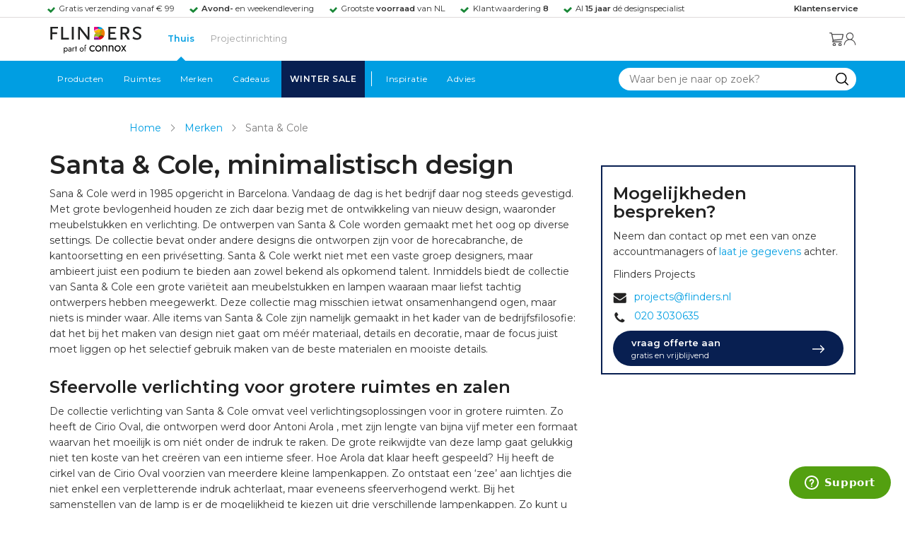

--- FILE ---
content_type: text/html; charset=utf-8
request_url: https://www.flinders.nl/projectmerk-santa-cole
body_size: 24548
content:
<!DOCTYPE html>
<html xmlns="http://www.w3.org/1999/xhtml" xml:lang="nl-nl" lang="nl-nl">
<head>
<meta http-equiv="Content-Type" content="text/html; charset=utf-8"/>
<title>Santa &amp; Cole | Projectinrichting voor interieurprojecten | Flinders Projects</title>
    <link rel="preload" href="/skin/frontend/responsive/default/fonts/FlindersIcons.woff" as="font" type="font/woff" crossorigin>
<meta name="description" content="Bij Flinders vind je 43.000+ bijzondere design producten van de mooiste merken als Artemide, HAY en Vitra. ✓ Gratis verzending vanaf € 99 ✓ 9.4 uit 8800+ reviews"/>
        <link href="https://www.flinders.nl/projectmerk-santa-cole" hreflang="nl-nl" rel="alternate"/>
<meta http-equiv="X-UA-Compatible" content="IE=edge,chrome=1"/>
<meta name="viewport" content="width=device-width,initial-scale=1.0,user-scalable=yes"/>
<meta property="fb:app_id" content="402118530607354"/>
    <link rel="shortcut icon" href="/favicon.ico">
    <link rel="icon" sizes="16x16 32x32 64x64" href="https://www.flinders.nl/skin/frontend/responsive/default/favicon.ico">
    <link rel="icon" type="image/png" sizes="196x196" href="https://www.flinders.nl/skin/frontend/responsive/default/favicon.ico">
    <link rel="icon" type="image/png" sizes="160x160" href="https://www.flinders.nl/skin/frontend/responsive/default/favicon.ico">
    <link rel="icon" type="image/png" sizes="96x96" href="https://www.flinders.nl/skin/frontend/responsive/default/favicon.ico">
    <link rel="icon" type="image/png" sizes="64x64" href="https://www.flinders.nl/skin/frontend/responsive/default/favicon.ico">
    <link rel="icon" type="image/png" sizes="32x32" href="https://www.flinders.nl/skin/frontend/responsive/default/favicon.ico">
    <link rel="icon" type="image/png" sizes="16x16" href="https://www.flinders.nl/skin/frontend/responsive/default/favicon.ico">
    <link rel="apple-touch-icon" href="https://www.flinders.nl/skin/frontend/responsive/default/favicon.ico">
    <link rel="apple-touch-icon" sizes="114x114" href="https://www.flinders.nl/skin/frontend/responsive/default/favicon.ico">
    <link rel="apple-touch-icon" sizes="72x72" href="https://www.flinders.nl/skin/frontend/responsive/default/favicon.ico">
    <link rel="apple-touch-icon" sizes="144x144" href="https://www.flinders.nl/skin/frontend/responsive/default/favicon.ico">
    <link rel="apple-touch-icon" sizes="60x60" href="https://www.flinders.nl/skin/frontend/responsive/default/favicon.ico">
    <link rel="apple-touch-icon" sizes="120x120" href="https://www.flinders.nl/skin/frontend/responsive/default/favicon.ico">
    <link rel="apple-touch-icon" sizes="76x76" href="https://www.flinders.nl/skin/frontend/responsive/default/favicon.ico">
    <link rel="apple-touch-icon" sizes="152x152" href="https://www.flinders.nl/skin/frontend/responsive/default/favicon.ico">
    <link rel="apple-touch-icon" sizes="180x180" href="https://www.flinders.nl/skin/frontend/responsive/default/favicon.ico">
    <meta name="msapplication-TileColor" content="#FFFFFF">
    <meta name="msapplication-TileImage" content="https://www.flinders.nl/skin/frontend/responsive/default/favicon.ico">
    <meta name="msapplication-config" content="https://www.flinders.nl/browserconfig.xml">
<link rel="search" type="application/opensearchdescription+xml" href="/opensearch/nl-nl/opensearch.xml" title="Flinders Zoeken">
<link rel="stylesheet" href="https://www.flinders.nl/media/css_secure/85dc750151f04d0bcf1e1144be550089.css" media="all"/>
<link rel="canonical" href="https://www.flinders.nl/projectmerk-santa-cole"/>

                            
                                <link rel="preconnect" href="https://fonts.googleapis.com">
                                <link rel="preconnect" href="https://fonts.gstatic.com" crossorigin>
                                <link rel="preload" as="style" href="https://fonts.googleapis.com/css2?family=Montserrat:wght@400;600&display=swap">
                                <link rel="stylesheet" media="print" href="https://fonts.googleapis.com/css2?family=Montserrat:wght@400;600&display=swap" onload="this.onload=null; this.media='all'">
                                <noscript>
                                    <link rel="stylesheet" href="https://fonts.googleapis.com/css2?family=Montserrat:wght@400;600&display=swap">
                                </noscript>
                            
                        <style>body #header>navigation-searchbar-container>site-container>navigation-searchbar-content>navigation-menu-container>navigation-menu-default>ul>li.navigation-sale>a{background-color:#081f51;color:#fff}body #header>site-container>logo-icon-content>label.navigation-hamburger-container>navigation-hamburger-content>ul>li.navigation-sale>label{background-color:#081f51;color:#fff}body #header>navigation-searchbar-container>site-container>navigation-searchbar-content>navigation-menu-container>navigation-menu-default>ul>li.navigation-sale>a:hover{background-color:#fff;color:#000}body #header>site-container>logo-icon-content>label.navigation-hamburger-container>navigation-hamburger-content>ul>li.navigation-sale>label:hover{background-color:#fff;color:#000}</style>

<!-- Pinterest Tag -->
<noscript>
    <img height="1" width="1" style="display:none;" alt="" src="https://ct.pinterest.com/v3/?event=init&tid=2614252429539&noscript=1"/>
</noscript>
<!-- end Pinterest Tag -->
<script data-footer-js-skip="1" type="text/javascript">window._sqzl=window._sqzl||[];</script><script data-footer-js-skip="1">(function(w){"use strict";if(!w.loadCSS){w.loadCSS=function(){};}var rp=loadCSS.relpreload={};rp.support=(function(){var ret;try{ret=w.document.createElement("link").relList.supports("preload");}catch(e){ret=false;}return function(){return ret;};})();rp.bindMediaToggle=function(link){var finalMedia=link.media||"all";function enableStylesheet(){if(link.addEventListener){link.removeEventListener("load",enableStylesheet);}else if(link.attachEvent){link.detachEvent("onload",enableStylesheet);}link.setAttribute("onload",null);link.media=finalMedia;}if(link.addEventListener){link.addEventListener("load",enableStylesheet);}else if(link.attachEvent){link.attachEvent("onload",enableStylesheet);}setTimeout(function(){link.rel="stylesheet";link.media="only x";});setTimeout(enableStylesheet,3000);};rp.poly=function(){if(rp.support()){return;}var links=w.document.getElementsByTagName("link");for(var i=0;i<links.length;i++){var link=links[i];if(link.rel==="preload"&&link.getAttribute("as")==="style"&&!link.getAttribute("data-loadcss")){link.setAttribute("data-loadcss",true);rp.bindMediaToggle(link);}}};if(!rp.support()){rp.poly();var run=w.setInterval(rp.poly,500);if(w.addEventListener){w.addEventListener("load",function(){rp.poly();w.clearInterval(run);});}else if(w.attachEvent){w.attachEvent("onload",function(){rp.poly();w.clearInterval(run);});}}if(typeof exports!=="undefined"){exports.loadCSS=loadCSS;}else{w.loadCSS=loadCSS;}}(typeof global!=="undefined"?global:this));</script>
</head>
<body class="landingpages-landingpage-view product-page landingpage-projectmerk-santa-cole landingpage-projectmerk-santa-cole landingpage-project landingpage-projectmerk-santa-cole landingpage-projectmerk-santa-cole" data-state="/flinders/state/sync">
    <header id="header">
    <header-usp>
    <site-container-wide>
        <header-usp-content>
            <ul class="usp-list">
                                    <li class="usp-item active">
                        Gratis verzending vanaf € 99                    </li>
                                        <li class="usp-item ">
                        <strong>Avond-</strong> en weekendlevering                    </li>
                                        <li class="usp-item ">
                        Grootste <strong>voorraad</strong> van NL                    </li>
                                        <li class="usp-item ">
                        Klantwaardering  <strong>8</strong>                    </li>
                                        <li class="usp-item ">
                        Al <strong>15 jaar</strong> dé designspecialist                    </li>
                                </ul>
            <a class="customer-service" href="/klantadvies">
                <strong>Klantenservice</strong>
            </a>
        </header-usp-content>
    </site-container-wide>
</header-usp>
    <site-container>
        <logo-icon-content>
            <label class="hamburger-icon" for="main-hamburger-button">Menu</label>
<input id="main-hamburger-button" type="checkbox">
<label for="main-hamburger-button" class="navigation-hamburger-container">
    <navigation-hamburger-content>
        <span>Menu</span>
        <ul class="navigation-content">
                            <li class="navigation-products">
                    <label for="navigation-products">
                        Producten                    </label>
                    <input type="checkbox" id="navigation-products">
                    <ul>
                        <li>
                            <label for="navigation-products" class="menu-button">
                                Terug naar hoofdmenu                            </label>
                        </li>
                        <li>
                            <label class="menu-title">
                                <a href="https://www.flinders.nl/wonen-producten">
                                    Producten                                </a>
                            </label>
                        </li>
                                                    <li>
                                <label for="Verlichting">
                                    Verlichting                                </label>
                            </li>
                            <input type="checkbox" id="Verlichting">
                            <ul class="sub-navigation-list">
                                <li>
                                    <label class="menu-button" for="Verlichting">
                                        Terug naar Producten                                    </label>
                                </li>
                                <li>
                                    <label class="menu-title">
                                        <a href="https://www.flinders.nl/wonen-verlichting">
                                            Verlichting                                        </a>
                                    </label>
                                </li>
                                                                                                                                                                                                                                                                
                                        <li>
                                                                                        <label for="Binnenverlichting" class="sub-navigation-header">
                                                    Binnenverlichting                                                </label>
                                                                                                                                <input type="checkbox" id="Binnenverlichting">
                                        <ul>
                                        <li>
                                            <label for="Binnenverlichting" class="menu-button">
                                                Terug naar Verlichting                                            </label>
                                        </li>
                                        <li>
                                            <label class="menu-title">
                                                <a href="https://www.flinders.nl/wonen-binnenverlichting">
                                                    Binnenverlichting                                                </a>
                                            </label>
                                        </li>
                                                                                    <li>
                                                <a href="https://www.flinders.nl/wonen-hanglampen">
                                                    Hanglampen                                                </a>
                                            </li>
                                                                                    <li>
                                                <a href="https://www.flinders.nl/wonen-vloerlampen">
                                                    Vloerlampen                                                </a>
                                            </li>
                                                                                    <li>
                                                <a href="https://www.flinders.nl/wonen-booglampen">
                                                    Booglampen                                                </a>
                                            </li>
                                                                                    <li>
                                                <a href="https://www.flinders.nl/wonen-wandlampen">
                                                    Wandlampen                                                </a>
                                            </li>
                                                                                    <li>
                                                <a href="https://www.flinders.nl/wonen-tafellampen">
                                                    Tafellampen                                                </a>
                                            </li>
                                                                                    <li>
                                                <a href="https://www.flinders.nl/wonen-bureaulampen">
                                                    Bureaulampen                                                </a>
                                            </li>
                                                                                    <li>
                                                <a href="https://www.flinders.nl/wonen-plafondlampen">
                                                    Plafondlampen                                                </a>
                                            </li>
                                                                                    <li>
                                                <a href="https://www.flinders.nl/wonen-spots">
                                                    Spotjes                                                </a>
                                            </li>
                                                                                    <li>
                                                <a href="https://www.flinders.nl/wonen-kroonluchters">
                                                    Kroonluchters                                                </a>
                                            </li>
                                                                                    <li>
                                                <a href="https://www.flinders.nl/binnenverlichting-badkamerlampen">
                                                    Badkamerlampen                                                </a>
                                            </li>
                                                                                    <li>
                                                <a href="https://www.flinders.nl/wonen-lichtbronnen">
                                                    Lichtbronnen                                                </a>
                                            </li>
                                                                                    <li>
                                                <a href="https://www.flinders.nl/wonen-verlichting-kinderlampen">
                                                    Kinderlampen                                                </a>
                                            </li>
                                                                                    <li>
                                                <a href="https://www.flinders.nl/rail-verlichting">
                                                    Railverlichting                                                </a>
                                            </li>
                                                                                    <li>
                                                <a href="https://www.flinders.nl/akoestische-verlichting">
                                                    Akoestische verlichting                                                </a>
                                            </li>
                                                                                    <li>
                                                <a href="https://www.flinders.nl/wonen-lamponderdelen">
                                                    Lamponderdelen                                                </a>
                                            </li>
                                                                                                                                                                                                                                                                                                                                                                <li class="item-all">
                                                        <a href="/wonen-binnenverlichting">
                                                            Alle Binnenverlichting                                                        </a>
                                                    </li>
                                                                                                                                                                                                                        </ul>
                                            </li>
                                                                                                                                                                                                                                                                                                                                                                    <li class="item-sub">
                                                <a href="/duurzaam-design?categorie2=Verlichting">
                                                    Duurzamere verlichting                                                </a>
                                            </li>
                                                                                                                                                                                                                                                                                                                                                    
                                        <li>
                                                                                        <label for="Buitenverlichting" class="sub-navigation-header">
                                                    Buitenverlichting                                                </label>
                                                                                                                                <input type="checkbox" id="Buitenverlichting">
                                        <ul>
                                        <li>
                                            <label for="Buitenverlichting" class="menu-button">
                                                Terug naar Verlichting                                            </label>
                                        </li>
                                        <li>
                                            <label class="menu-title">
                                                <a href="https://www.flinders.nl/wonen-buitenverlichting">
                                                    Buitenverlichting                                                </a>
                                            </label>
                                        </li>
                                                                                    <li>
                                                <a href="https://www.flinders.nl/wonen-buiten-tafellampen">
                                                    Buitentafellampen                                                </a>
                                            </li>
                                                                                    <li>
                                                <a href="https://www.flinders.nl/wonen-buiten-wandlampen">
                                                    Buitenwandlampen                                                </a>
                                            </li>
                                                                                    <li>
                                                <a href="https://www.flinders.nl/wonen-buiten-vloerlampen">
                                                    Staande lampen buiten                                                </a>
                                            </li>
                                                                                    <li>
                                                <a href="https://www.flinders.nl/wonen-buiten-plafondlampen">
                                                    Plafondlampen buiten                                                </a>
                                            </li>
                                                                                                                                                                                                                                                                                                                                                                <li class="item-all">
                                                        <a href="/wonen-buitenverlichting">
                                                            Alle Buitenverlichting                                                        </a>
                                                    </li>
                                                                                                                                                                                                                        </ul>
                                            </li>
                                                                                                                                                                                                                                                                                                                                                                    <li class="item-sub">
                                                <a href="/duurzaam-design?categorie2=Verlichting">
                                                    Duurzamere verlichting                                                </a>
                                            </li>
                                                                                                                                                                                </ul>
                                                    <li>
                                <label for="Meubels">
                                    Meubels                                </label>
                            </li>
                            <input type="checkbox" id="Meubels">
                            <ul class="sub-navigation-list">
                                <li>
                                    <label class="menu-button" for="Meubels">
                                        Terug naar Producten                                    </label>
                                </li>
                                <li>
                                    <label class="menu-title">
                                        <a href="https://www.flinders.nl/wonen-woonkamer">
                                            Meubels                                        </a>
                                    </label>
                                </li>
                                                                                                                                                                                                                                                                
                                        <li>
                                                                                        <label for="Stoelen" class="sub-navigation-header">
                                                    Stoelen                                                </label>
                                                                                                                                <input type="checkbox" id="Stoelen">
                                        <ul>
                                        <li>
                                            <label for="Stoelen" class="menu-button">
                                                Terug naar Meubels                                            </label>
                                        </li>
                                        <li>
                                            <label class="menu-title">
                                                <a href="https://www.flinders.nl/wonen-stoelen">
                                                    Stoelen                                                </a>
                                            </label>
                                        </li>
                                                                                    <li>
                                                <a href="https://www.flinders.nl/wonen-stoelen-eetkamerstoelen">
                                                    Eetkamerstoelen                                                </a>
                                            </li>
                                                                                    <li>
                                                <a href="https://www.flinders.nl/wonen-stoelen-barkrukken">
                                                    Barkrukken                                                </a>
                                            </li>
                                                                                    <li>
                                                <a href="https://www.flinders.nl/wonen-stoelen-fauteuils">
                                                    Fauteuils                                                </a>
                                            </li>
                                                                                    <li>
                                                <a href="https://www.flinders.nl/wonen-werkkamer-bureaustoelen">
                                                    Bureaustoelen                                                </a>
                                            </li>
                                                                                    <li>
                                                <a href="https://www.flinders.nl/wonen-tuin-tuinstoelen">
                                                    Tuinstoelen                                                </a>
                                            </li>
                                                                                                                                                                                                                                                                                                                                                                <li class="item-all">
                                                        <a href="/wonen-stoelen">
                                                            Alle Stoelen                                                        </a>
                                                    </li>
                                                                                                                                                                                                                        </ul>
                                            </li>
                                                                                                                                                                                                    
                                        <li>
                                                                                        <label for="Banken" class="sub-navigation-header">
                                                    Banken                                                </label>
                                                                                                                                <input type="checkbox" id="Banken">
                                        <ul>
                                        <li>
                                            <label for="Banken" class="menu-button">
                                                Terug naar Meubels                                            </label>
                                        </li>
                                        <li>
                                            <label class="menu-title">
                                                <a href="https://www.flinders.nl/wonen-banken-banken">
                                                    Banken                                                </a>
                                            </label>
                                        </li>
                                                                                    <li>
                                                <a href="https://www.flinders.nl/banken-zitbanken">
                                                    Zitbanken                                                </a>
                                            </li>
                                                                                    <li>
                                                <a href="https://www.flinders.nl/wonen-banken-hoekbanken">
                                                    Hoekbanken                                                </a>
                                            </li>
                                                                                    <li>
                                                <a href="https://www.flinders.nl/wonen-tuin-tuinbanken">
                                                    Tuinbanken                                                </a>
                                            </li>
                                                                                    <li>
                                                <a href="https://www.flinders.nl/banken-slaapbanken">
                                                    Slaapbanken                                                </a>
                                            </li>
                                                                                                                                                                                                                                                </ul>
                                            </li>
                                                                                                                                                                                                    
                                        <li>
                                                                                        <label for="Bedden" class="sub-navigation-header">
                                                    Bedden                                                </label>
                                                                                                                                <input type="checkbox" id="Bedden">
                                        <ul>
                                        <li>
                                            <label for="Bedden" class="menu-button">
                                                Terug naar Meubels                                            </label>
                                        </li>
                                        <li>
                                            <label class="menu-title">
                                                <a href="https://www.flinders.nl/wonen-slaapkamer-bedden">
                                                    Bedden                                                </a>
                                            </label>
                                        </li>
                                                                                    <li>
                                                <a href="https://www.flinders.nl/wonen-slaapkamer-tweepersoonsbedden">
                                                    Tweepersoonsbedden                                                </a>
                                            </li>
                                                                                    <li>
                                                <a href="https://www.flinders.nl/wonen-kinderkamer-kinderbedden">
                                                    Kinderbedden                                                </a>
                                            </li>
                                                                                                                                                                                                                                                                                                                                                                <li class="item-all">
                                                        <a href="/wonen-slaapkamer-bedden">
                                                            Alle Bedden                                                        </a>
                                                    </li>
                                                                                                                                                                                                                        </ul>
                                            </li>
                                                                                                                                                                                                    
                                        <li>
                                                                                        <a class="sub-navigation-header" href="https://www.flinders.nl/wonen-kantoor-inrichting">
                                                    Kantoorinrichting                                                </a>
                                                                                                                                </li>
                                                                                                                                                                                                                                                                                                                                                                                                                                                                                                                                                                                                                        
                                        <li>
                                                                                        <label for="Tafels" class="sub-navigation-header">
                                                    Tafels                                                </label>
                                                                                                                                <input type="checkbox" id="Tafels">
                                        <ul>
                                        <li>
                                            <label for="Tafels" class="menu-button">
                                                Terug naar Meubels                                            </label>
                                        </li>
                                        <li>
                                            <label class="menu-title">
                                                <a href="https://www.flinders.nl/wonen-tafels">
                                                    Tafels                                                </a>
                                            </label>
                                        </li>
                                                                                    <li>
                                                <a href="https://www.flinders.nl/wonen-tafels-eettafels">
                                                    Eettafels                                                </a>
                                            </li>
                                                                                    <li>
                                                <a href="https://www.flinders.nl/wonen-tafels-salontafels">
                                                    Salontafels                                                </a>
                                            </li>
                                                                                    <li>
                                                <a href="https://www.flinders.nl/wonen-tafels-bijzettafels">
                                                    Bijzettafels                                                </a>
                                            </li>
                                                                                    <li>
                                                <a href="https://www.flinders.nl/wonen-tuin-tuintafels">
                                                    Tuintafels                                                </a>
                                            </li>
                                                                                    <li>
                                                <a href="https://www.flinders.nl/wonen-tafels-bureaus">
                                                    Bureaus                                                </a>
                                            </li>
                                                                                    <li>
                                                <a href="https://www.flinders.nl/wonen-tafels-sidetables-wandtafels">
                                                    Sidetables                                                </a>
                                            </li>
                                                                                    <li>
                                                <a href="https://www.flinders.nl/wonen-tafels-trolleys">
                                                    Trolleys                                                </a>
                                            </li>
                                                                                                                                                                                                                                                                                                                                                                <li class="item-all">
                                                        <a href="/wonen-tafels">
                                                            Alle Tafels                                                        </a>
                                                    </li>
                                                                                                                                                                                                                        </ul>
                                            </li>
                                                                                                                                                                                                    
                                        <li>
                                                                                        <label for="Kasten" class="sub-navigation-header">
                                                    Kasten                                                </label>
                                                                                                                                <input type="checkbox" id="Kasten">
                                        <ul>
                                        <li>
                                            <label for="Kasten" class="menu-button">
                                                Terug naar Meubels                                            </label>
                                        </li>
                                        <li>
                                            <label class="menu-title">
                                                <a href="https://www.flinders.nl/wonen-kasten">
                                                    Kasten                                                </a>
                                            </label>
                                        </li>
                                                                                    <li>
                                                <a href="https://www.flinders.nl/wonen-kasten-dressoirs">
                                                    Dressoirs                                                </a>
                                            </li>
                                                                                    <li>
                                                <a href="https://www.flinders.nl/wonen-kasten-wandkasten">
                                                    Wandkasten                                                </a>
                                            </li>
                                                                                    <li>
                                                <a href="https://www.flinders.nl/wonen-kasten-boekenkasten">
                                                    Boekenkasten                                                </a>
                                            </li>
                                                                                                                                                                                                                                                                                                                                                                <li class="item-all">
                                                        <a href="/wonen-kasten">
                                                            Alle Kasten                                                        </a>
                                                    </li>
                                                                                                                                                                                                                        </ul>
                                            </li>
                                                                                                                                                                                                                                                                                                                                                                    <li class="item-sub">
                                                <a href="/duurzaam-design?categorie2=Meubels">
                                                    Duurzamere meubels                                                </a>
                                            </li>
                                                                                                                                                                                                                    <li class="item-sub">
                                                <a href="/wonen-tuin">
                                                     Tuinmeubels                                                </a>
                                            </li>
                                                                                                                                                                                </ul>
                                                    <li>
                                <label for="Accessoires">
                                    Accessoires                                </label>
                            </li>
                            <input type="checkbox" id="Accessoires">
                            <ul class="sub-navigation-list">
                                <li>
                                    <label class="menu-button" for="Accessoires">
                                        Terug naar Producten                                    </label>
                                </li>
                                <li>
                                    <label class="menu-title">
                                        <a href="https://www.flinders.nl/accessoires">
                                            Accessoires                                        </a>
                                    </label>
                                </li>
                                                                                                                                                                                                                                                                
                                        <li>
                                                                                        <label for="Woonaccessoires" class="sub-navigation-header">
                                                    Woonaccessoires                                                </label>
                                                                                                                                <input type="checkbox" id="Woonaccessoires">
                                        <ul>
                                        <li>
                                            <label for="Woonaccessoires" class="menu-button">
                                                Terug naar Accessoires                                            </label>
                                        </li>
                                        <li>
                                            <label class="menu-title">
                                                <a href="https://www.flinders.nl/wonen-woonaccessoires">
                                                    Woonaccessoires                                                </a>
                                            </label>
                                        </li>
                                                                                    <li>
                                                <a href="https://www.flinders.nl/wonen-tuin-plantenbakken">
                                                    Bloempotten                                                </a>
                                            </li>
                                                                                    <li>
                                                <a href="https://www.flinders.nl/wonen-woonaccessoires-kandelaars">
                                                    Kaarsen & kandelaars                                                </a>
                                            </li>
                                                                                    <li>
                                                <a href="https://www.flinders.nl/wonen-hal-kapstokken">
                                                    Kapstokken                                                </a>
                                            </li>
                                                                                    <li>
                                                <a href="https://www.flinders.nl/wonen-woonaccessoires-sierkussens">
                                                    Sierkussens                                                </a>
                                            </li>
                                                                                    <li>
                                                <a href="https://www.flinders.nl/wonen-woonaccessoires-vazen">
                                                    Vazen                                                </a>
                                            </li>
                                                                                    <li>
                                                <a href="https://www.flinders.nl/wonen-accessoires-woonaccessoires-vloerkleden">
                                                    Vloerkleden                                                </a>
                                            </li>
                                                                                                                                                                                                                                                                                                                                                                <li class="item-all">
                                                        <a href="/wonen-accessoires">
                                                            Alle Woonaccessoires                                                        </a>
                                                    </li>
                                                                                                                                                                                                                        </ul>
                                            </li>
                                                                                                                                                                                                    
                                        <li>
                                                                                        <label for="Badkameraccessoires" class="sub-navigation-header">
                                                    Badkameraccessoires                                                </label>
                                                                                                                                <input type="checkbox" id="Badkameraccessoires">
                                        <ul>
                                        <li>
                                            <label for="Badkameraccessoires" class="menu-button">
                                                Terug naar Accessoires                                            </label>
                                        </li>
                                        <li>
                                            <label class="menu-title">
                                                <a href="https://www.flinders.nl/wonen-badkamer-design">
                                                    Badkameraccessoires                                                </a>
                                            </label>
                                        </li>
                                                                                    <li>
                                                <a href="https://www.flinders.nl/wonen-badkamer-badtextiel-design">
                                                    Badtextiel                                                </a>
                                            </li>
                                                                                    <li>
                                                <a href="https://www.flinders.nl/badkamer-prullenbakken-design">
                                                    Prullenbakken                                                </a>
                                            </li>
                                                                                    <li>
                                                <a href="https://www.flinders.nl/wonen-badkamer-toiletaccessoires-design">
                                                    Toiletaccessoires                                                </a>
                                            </li>
                                                                                                                                                                                                                                                                                                                                                                <li class="item-all">
                                                        <a href="/wonen-badkamer-design">
                                                            Alle badkameraccessoires                                                        </a>
                                                    </li>
                                                                                                                                                                                                                        </ul>
                                            </li>
                                                                                                                                                                                                    
                                        <li>
                                                                                        <label for="Slaapkameraccessoires" class="sub-navigation-header">
                                                    Slaapkameraccessoires                                                </label>
                                                                                                                                <input type="checkbox" id="Slaapkameraccessoires">
                                        <ul>
                                        <li>
                                            <label for="Slaapkameraccessoires" class="menu-button">
                                                Terug naar Accessoires                                            </label>
                                        </li>
                                        <li>
                                            <label class="menu-title">
                                                <a href="https://www.flinders.nl/slaapkamer-accessoires">
                                                    Slaapkameraccessoires                                                </a>
                                            </label>
                                        </li>
                                                                                    <li>
                                                <a href="https://www.flinders.nl/wonen-slaapkamer-bedspreien">
                                                    Bedspreien & plaids                                                </a>
                                            </li>
                                                                                    <li>
                                                <a href="https://www.flinders.nl/accessoires-slaapkamer-dekbedovertrekken">
                                                    Beddengoed                                                </a>
                                            </li>
                                                                                                                                                                                                                                                                                                                                                                <li class="item-all">
                                                        <a href="/slaapkamer-accessoires">
                                                            Alle slaapkameraccessoires                                                        </a>
                                                    </li>
                                                                                                                                                                                                                        </ul>
                                            </li>
                                                                                                                                                                                                    
                                        <li>
                                                                                        <a class="sub-navigation-header" href="https://www.flinders.nl/wonen-accessoires-huisdieraccessoires">
                                                    Huisdieraccessoires                                                </a>
                                                                                                                                </li>
                                                                                                                                                                                                                                                                                                                        
                                        <li>
                                                                                        <a class="sub-navigation-header" href="https://www.flinders.nl/wonen-accessoires-travel-onderweg">
                                                    Onderweg                                                </a>
                                                                                                                                </li>
                                                                                                                                                                                                                                                                                                                                                                                                                                                                                                                                                                                                                        
                                        <li>
                                                                                        <label for="Wanddecoratie" class="sub-navigation-header">
                                                    Wanddecoratie                                                </label>
                                                                                                                                <input type="checkbox" id="Wanddecoratie">
                                        <ul>
                                        <li>
                                            <label for="Wanddecoratie" class="menu-button">
                                                Terug naar Accessoires                                            </label>
                                        </li>
                                        <li>
                                            <label class="menu-title">
                                                <a href="https://www.flinders.nl/wonen-woonaccessoires-wanddecoratie">
                                                    Wanddecoratie                                                </a>
                                            </label>
                                        </li>
                                                                                    <li>
                                                <a href="https://www.flinders.nl/wonen-accessoires-posters-schilderijen">
                                                    Posters & schilderijen                                                </a>
                                            </li>
                                                                                    <li>
                                                <a href="https://www.flinders.nl/wonen-woonaccessoires-spiegels">
                                                    Spiegels                                                </a>
                                            </li>
                                                                                    <li>
                                                <a href="https://www.flinders.nl/wonen-accessoires-wandplanken">
                                                    Wandplanken                                                </a>
                                            </li>
                                                                                                                                                                                                                                                                                                                                                                <li class="item-all">
                                                        <a href="/wonen-woonaccessoires-wanddecoratie">
                                                            Alle wanddecoratie                                                        </a>
                                                    </li>
                                                                                                                                                                                                                        </ul>
                                            </li>
                                                                                                                                                                                                    
                                        <li>
                                                                                        <label for="Koken & tafelen" class="sub-navigation-header">
                                                    Koken & tafelen                                                </label>
                                                                                                                                <input type="checkbox" id="Koken & tafelen">
                                        <ul>
                                        <li>
                                            <label for="Koken & tafelen" class="menu-button">
                                                Terug naar Accessoires                                            </label>
                                        </li>
                                        <li>
                                            <label class="menu-title">
                                                <a href="https://www.flinders.nl/wonen-tafelaccessoires">
                                                    Koken & tafelen                                                </a>
                                            </label>
                                        </li>
                                                                                    <li>
                                                <a href="https://www.flinders.nl/wonen-tafelaccessoires-dienbladen">
                                                    Dienbladen & snijplanken                                                </a>
                                            </li>
                                                                                    <li>
                                                <a href="https://www.flinders.nl/wonen-tafelaccessoires-glazen-en-mokken">
                                                    Glazen                                                </a>
                                            </li>
                                                                                    <li>
                                                <a href="https://www.flinders.nl/wonen-tafelaccessoires-karaffen">
                                                    Karaffen                                                </a>
                                            </li>
                                                                                    <li>
                                                <a href="https://www.flinders.nl/wonen-tafelaccessoires-koffiepotten-perculators">
                                                    Koffiemakers                                                </a>
                                            </li>
                                                                                    <li>
                                                <a href="https://www.flinders.nl/accessoires-tafelaccessoires-peper-zoutmolens">
                                                    Peper- en zoutmolens                                                </a>
                                            </li>
                                                                                                                                                                                                                                                                                                                                                                <li class="item-all">
                                                        <a href="/wonen-tafelaccessoires">
                                                            Alle Koken &amp; tafelen                                                        </a>
                                                    </li>
                                                                                                                                                                                                                        </ul>
                                            </li>
                                                                                                                                                                                                    
                                        <li>
                                                                                        <label for="Servies" class="sub-navigation-header">
                                                    Servies                                                </label>
                                                                                                                                <input type="checkbox" id="Servies">
                                        <ul>
                                        <li>
                                            <label for="Servies" class="menu-button">
                                                Terug naar Accessoires                                            </label>
                                        </li>
                                        <li>
                                            <label class="menu-title">
                                                <a href="https://www.flinders.nl/wonen-tafelaccessoires-servies">
                                                    Servies                                                </a>
                                            </label>
                                        </li>
                                                                                    <li>
                                                <a href="https://www.flinders.nl/wonen-servies-borden">
                                                    Borden                                                </a>
                                            </li>
                                                                                    <li>
                                                <a href="https://www.flinders.nl/wonen-servies-mokken-kopjes">
                                                    Mokken & kopjes                                                </a>
                                            </li>
                                                                                    <li>
                                                <a href="https://www.flinders.nl/wonen-servies-kommen">
                                                    Schaaltjes & kommen                                                </a>
                                            </li>
                                                                                    <li>
                                                <a href="https://www.flinders.nl/wonen-tafelaccessoires-schalen">
                                                    Schalen                                                </a>
                                            </li>
                                                                                                                                                                                                                                                                                                                                                                <li class="item-all">
                                                        <a href="/wonen-tafelaccessoires-servies">
                                                            Alle servies                                                        </a>
                                                    </li>
                                                                                                                                                                                                                        </ul>
                                            </li>
                                                                                                                                                                                                                                                                                                                                                                    <li class="item-sub">
                                                <a href="/duurzaam-design?categorie2=Accessoires">
                                                    Duurzamere accessoires                                                </a>
                                            </li>
                                                                                                                                                                                </ul>
                                                <li>
    <label for="custom-navigation">Tuin</label>
</li>
<input type="checkbox" id="custom-navigation">
<ul class="sub-navigation-list">
    <li>
        <label class="menu-button" for="custom-navigation">
            Terug naar Producten        </label>
    </li>
    <li>
        <label class="menu-title"><a href="/wonen-tuin">Tuin</a></label>
    </li>
    <li>
        <label for="tuinmeubelen" class="sub-navigation-header">
            Tuinmeubelen
        </label>
        <input type="checkbox" id="tuinmeubelen">
        <ul>
            <li><label for="tuinmeubelen" class="menu-button">Terug naar Tuinmeubelen</label></li>
            <li><label class="menu-title"><a href="/wonen-tuin?garden_furniture=Meubels">Tuinmeubelen</a></label></li>
            <li><a href="/wonen-tuin-tuinstoelen-1">Tuinstoelen</a></li>
            <li><a href="/tuin-fauteuils">Tuin Fauteuils</a></li>
            <li><a href="/tuin-tuintafels">Tuintafels</a></li>
            <li><a href="/tuin-tuinbanken">Tuinbanken</a></li>
            <li><a href="/wonen-tuin-loungebanken">Loungesets</a></li>
            <li><a href="/wonen-tuin-tuinsets">Tuinsets</a></li>
            <li><a href="/wonen-tuin-hangmatten">Hangmatten</a></li>
            <li class="item-all"><a href="/wonen-tuin?garden_furniture=Meubels">Alle Tuinmeubelen</a></li>
        </ul>
        <label for="buitenverlichting" class="sub-navigation-header">
            Buitenverlichting
        </label>
        <input type="checkbox" id="buitenverlichting">
        <ul>
            <li><label for="buitenverlichting" class="menu-button">Terug naar Buitenverlichting</label></li>
            <li><label class="menu-title"><a href="/wonen-buitenverlichting">Buitenverlichting</a></label></li>
            <li><a href="/tuin-wandlampen">Wandlampen buiten</a></li>
            <li><a href="/tuin-tafellampen">Tafellampen buiten</a></li>
            <li><a href="/tuin-vloerlampen">Vloerlampen buiten</a></li>
            <li class="item-all"><a href="/wonen-buitenverlichting">Alle Buitenverlichting</a></li>
        </ul>
        <label for="tuinaccessoires" class="sub-navigation-header">
            Tuinaccessoires
        </label>
        <input type="checkbox" id="tuinaccessoires">
        <ul>
            <li><label for="tuinaccessoires" class="menu-button">Terug naar Tuinaccessoires</label></li>
            <li><label class="menu-title"><a href="/wonen-tuin-tuin-accessoires">Tuinaccessoires</a></label></li>
            <li><a href="/tuin-plantenbakken">Plantenbakken</a></li>
            <li><a href="/wonen-tuin-parasols">Parasols</a></li>
            <li><a href="/wonen-tuin-tuinkussens">Tuinkussens</a></li>
            <li><a href="/wonen-tuin-buitenkleden">Buitenkleden</a></li>
            <li><a href="/wonen-tuin-hottubs">Hottubs</a></li>
            <li class="item-all"><a href="/wonen-tuin-tuin-accessoires">Alle Tuinaccessoires</a></li>
        </ul>
    </li>
</ul>
                        <li>
                            <a href="/categorieen">
                                Alle productsoorten                            </a>
                        </li>
                    </ul>
                </li>
                <li class="navigation-spaces">
                    <label for="navigation-spaces">
                        Ruimtes                    </label>
                    <input type="checkbox" id="navigation-spaces">
                    <ul>
                        <li>
                            <label for="navigation-spaces" class="menu-button">
                                Terug naar hoofdmenu                            </label>
                        </li>
                        <li>
                            <label class="menu-title">
                                <a href="https://www.flinders.nl/ruimtes">
                                    Ruimtes                                </a>
                            </label>
                        </li>
                                                      <li class="visible-xs"><a href="/woonkamer">Woonkamer</a></li>
                        <li class="visible-xs"><a href="/eetkamer-keuken">Eetkamer</a></li>
                        <li class="visible-xs"><a href="/wonen-hal">Hal</a></li>
                        <li class="visible-xs"><a href="/wonen-werkkamer">Werkkamer</a></li>
                        <li class="visible-xs"><a href="/wonen-slaapkamer">Slaapkamer</a></li>
                        <li class="visible-xs"><a href="/wonen-kinderkamer">Kinderkamer</a></li>
                        <li class="visible-xs"><a href="/wonen-badkamer">Badkamer</a></li>
                        <li class="visible-xs"><a href="/wonen-tuin">Tuin</a></li>                                            </ul>
                </li>
                <li class="navigation-brands">
                    <label for="navigation-brands">
                        Merken                    </label>
                    <input type="checkbox" id="navigation-brands">
                    <ul>
                        <li>
                            <label for="navigation-brands" class="menu-button">
                                Terug naar hoofdmenu                            </label>
                        </li>
                        <li>
                            <label class="menu-title nav-forward">
                                <a href="https://www.flinders.nl/merken">
                                    Bekijk alle merken                                </a>
                            </label>
                        </li>
                        <navigation-top-brands>
                            <li><a href="https://www.flinders.nl/andtradition-design">&amp;Tradition</a></li><li><a href="https://www.flinders.nl/artemide-lampen">Artemide</a></li><li><a href="https://www.flinders.nl/audo-copenhagen">Audo Copenhagen</a></li><li><a href="https://www.flinders.nl/bolia">Bolia</a></li><li><a href="https://www.flinders.nl/dcw-editions">DCWéditions </a></li><li><a href="https://www.flinders.nl/fatboy">Fatboy</a></li><li><a href="https://www.flinders.nl/ferm-living-design">Ferm Living</a></li><li><a href="https://www.flinders.nl/fermob">Fermob</a></li><li><a href="https://www.flinders.nl/flos-lampen">Flos</a></li><li><a href="https://www.flinders.nl/foscarini-lampen">Foscarini</a></li><li><a href="https://www.flinders.nl/gubi">Gubi</a></li><li><a href="https://www.flinders.nl/hay-design">Hay</a></li><li><a href="https://www.flinders.nl/hkliving">HKliving</a></li><li><a href="https://www.flinders.nl/houe">HOUE</a></li><li><a href="https://www.flinders.nl/kartell-design">Kartell</a></li><li><a href="https://www.flinders.nl/louis-poulsen">Louis Poulsen</a></li><li><a href="https://www.flinders.nl/luceplan-lampen">Luceplan</a></li><li><a href="https://www.flinders.nl/moooi-design">Moooi</a></li><li><a href="https://www.flinders.nl/muuto-design">Muuto</a></li><li><a href="https://www.flinders.nl/normann-copenhagen-design">Normann Copenhagen</a></li><li><a href="https://www.flinders.nl/nuuck">Nuuck</a></li><li><a href="https://www.flinders.nl/petite-friture">Petite Friture</a></li><li><a href="https://www.flinders.nl/pols-potten">POLSPOTTEN</a></li><li><a href="https://www.flinders.nl/secto-design">Secto Design</a></li><li><a href="https://www.flinders.nl/string">String Furniture</a></li><li><a href="https://www.flinders.nl/studio-zondag">Studio Zondag</a></li><li><a href="https://www.flinders.nl/umage">Umage</a></li><li><a href="https://www.flinders.nl/vitra">Vitra</a></li><li><a href="https://www.flinders.nl/weltevree">Weltevree</a></li><li><a href="https://www.flinders.nl/zuiver">Zuiver</a></li>                        </navigation-top-brands>
                        <li>
                            <label class="menu-title">
                                <a href="/ontwerpers">
                                    Ontwerpers                                </a>
                            </label>
                        </li>
                    </ul>
                </li>
                                <li class="navigation-gifts">
                    <label for="navigation-gifts">
                        Cadeaus                    </label>
                    <input type="checkbox" id="navigation-gifts">
                    <ul>
                        <li>
                            <label for="navigation-gifts" class="menu-button">
                                Terug naar hoofdmenu                            </label>
                        </li>
                        <li>
                            <label class="menu-title">
                                <a href="/wonen-cadeaus">
                                    Cadeaus                                </a>
                            </label>
                        </li>
                                                <li class="visible-xs"><a href="/wonen-cadeaus-altijd-goed">Altijd goed</a></li>
                        <li class="visible-xs"><a href="/wonen-cadeaus-verhuizing">Nieuwe woning</a></li>
                        <li class="visible-xs"><a href="/wonen-cadeaus-huwelijk">Huwelijk</a></li>
                        <li class="visible-xs"><a href="/wonen-cadeaus-verjaardag">Verjaardag</a></li>
                        <li class="visible-xs"><a href="/wonen-cadeaus-geboorte">Geboorte</a></li>
                        <li class="visible-xs"><a href="/cadeaubon">Cadeaubonnen</a></li>
                     

<!---
                        <li class="visible-xs"><a href="/wonen-cadeaus-moederdag">Moederdag</a></li>
                        <li class="visible-xs"><a href="/wonen-cadeaus-vaderdag">Vaderdag</a></li>       
                        <li class="visible-xs"><a href="/wonen-cadeaus-feestdagen">Feestdagen</a></li>
--->                    </ul>
                </li>
                                <li class="navigation-sale">
                    <label for="navigation-sale">
                        WINTER SALE                    </label>
                    <input type="checkbox" id="navigation-sale">
                    <ul>
                        <li>
                            <label for="navigation-sale" class="menu-button">
                                Terug naar hoofdmenu                            </label>
                        </li>
                        <li>
                            <label class="menu-title nav-forward">
                                <a href="/sale-design-meubel-outlet">
                                    WINTER SALE                                </a>
                            </label>
                        </li>
                        <li>
                            <a href="/sale-design-meubel-outlet?categorie2=Meubels">Meubels</a>
                        </li>
                        <li>
                            <a href="/sale-design-meubel-outlet?categorie2=Verlichting">Verlichting</a>
                        </li>
                        <li>
                            <a href="/sale-design-meubel-outlet?categorie2=Accessoires">Accessoires</a>
                        </li>
                        <li>
                            <a href="/sale-outlet-tuin">Tuin</a>
                        </li>
                        <li>
                            <a class="red" href="/sale-design-meubel-outlet?discount_rate_group=50%25+en+meer&tweedekans-filter=Nee">Topdeals</a>
                        </li>
                                                                        <li>
                            <label class="non-url">
                                Promoties
                            </label>
                        </li>
                                                <li>
                            <a href="https://www.flinders.nl/kartell-design">Kartell: met -15%</a>
                        </li>
                                                <li>
                            <a href="/ethnicraft">Ethnicraft: op alles -10%</a>
                        </li>
                                                <li>
                            <a href="https://www.flinders.nl/normann-copenhagen-design">Normann Copenhagen: op alles -20%</a>
                        </li>
                                                <li>
                            <a href="https://www.flinders.nl/louis-poulsen">Louis Poulsen: tot -27%</a>
                        </li>
                                                <li>
                            <a href="https://www.flinders.nl/string">String: tot -15%</a>
                        </li>
                                                <li>
                            <a href="https://www.flinders.nl/carl-hansen">Carl Hansen & Søn: in de spotlight met -20%</a>
                        </li>
                                                                    </ul>
                </li>
                                    <li class="navigation-inspiration">
                        <label for="navigation-inspiration">
                            Inspiratie                        </label>
                        <input type="checkbox" id="navigation-inspiration">
                        <ul>
                            <li>
                                <label for="navigation-inspiration" class="menu-button">
                                    Terug naar hoofdmenu                                </label>
                            </li>
                            <li>
                                <label class="menu-title">
                                    <a href="https://www.flinders.nl/wooninspiratie">
                                        Inspiratie                                    </a>
                                </label>
                            </li>
                                                                                        <li>
                                    <a href="/wooninspiratie/inspiratiefotos">
                                        Inspiratiefoto's                                    </a>
                                </li>
                                                            <li>
                                    <a href="/wooninspiratie/trends">
                                        Trends                                    </a>
                                </li>
                                                            <li>
                                    <a href="/wooninspiratie/binnenkijken">
                                        Binnenkijken                                    </a>
                                </li>
                                                            <li>
                                    <a href="/wooninspiratie/woonstijlen">
                                        Woonstijlen                                    </a>
                                </li>
                                                            <li>
                                    <a href="/wooninspiratie/myflinders">
                                        #Myflinders                                    </a>
                                </li>
                                                            <li>
                                    <a href="/magazine">
                                        Flinders Magazine                                    </a>
                                </li>
                                                    </ul>
                    </li>
                                                    <li class="navigation-blog">
                        <label for="navigation-blog">
                            Advies                        </label>
                        <input type="checkbox" id="navigation-blog">
                        <ul>
                            <li>
                                <label for="navigation-blog" class="menu-button">
                                    Terug naar hoofdmenu                                </label>
                            </li>
                            <li>
                                <label class="menu-title">
                                    <a href="https://www.flinders.nl/adviesmodule">
                                        Advies                                    </a>
                                </label>
                            </li>
                                                            <li>
                                    <a href="/wooninspiratie/binnenkijken">
                                        Binnenkijken in de mooiste interieurs                                    </a>
                                </li>
                                                            <li>
                                    <a href="/adviesmodule/verlichting">
                                        Alles over verlichting                                    </a>
                                </li>
                                                            <li>
                                    <a href="/adviesmodule/indeling-styling">
                                        Indeling en styling                                    </a>
                                </li>
                                                            <li>
                                    <a href="/adviesmodule/trends">
                                        Woontrends                                     </a>
                                </li>
                                                            <li>
                                    <a href="/adviesmodule/onderhoud">
                                        Onderhoud                                    </a>
                                </li>
                                                            <li>
                                    <a href="/adviesmodule/keuzegids">
                                        Keuzegids                                    </a>
                                </li>
                                                            <li>
                                    <a href="/adviesmodule/kleuradvies">
                                        Kleuradvies                                    </a>
                                </li>
                                                    </ul>
                    </li>
                                                    <li class="navigation-office">
                        <a href="https://www.flinders.nl/kantoor">
                            Projectinrichting                        </a>
                    </li>
                                                                            </ul>
    </navigation-hamburger-content>
</label>
            <flinders-logo-container>
    <a href="https://www.flinders.nl" title="Flinders Design" class="logo-link">
        <img class="logo-image" width="165" height="30" src="/skin/frontend/responsive/default/img/flinderslogo_connox.svg" alt="Flinders Design">
    </a>
</flinders-logo-container>            <top-nav-component>
    <ul>
                    <li class="active">
                <a href="https://www.flinders.nl">Thuis</a>
            </li>
                    <li class="">
                <a href="https://www.flinders.nl/kantoor">Projectinrichting</a>
            </li>
            </ul>
</top-nav-component>            <flinders-icons-container>
    <div class="cart">
        <a href="https://www.flinders.nl/checkout/cart" title="Winkelwagen" class="cart-icon">
            <img src="https://www.flinders.nl/skin/frontend/responsive/default/img/header-cart.svg" height="20" width="20" alt="Winkelwagen" title="Winkelwagen">
            <span class="badge hidden" data-bind="data.cart.qty">?</span>
        </a>
        <div class="submenu hidden">
            <div class="cart-products">
                <cart-row>
                    <img src="">
                    <qty-name-price>
                        <a href="#">
                            <div class="product-name">
                                <span class="brand"></span>
                                <span class="product"></span>
                            </div>
                            <div class="product-price">
                                <span class="qty"></span>
                                <span class="price"></span>
                            </div>
                        </a>
                    </qty-name-price>
                    <cart-remove><a href="#"></a></cart-remove>
                </cart-row>
            </div>
            <div class="cart-info">
                <cart-subtotal>
                    <span>Subtotaal</span>
                    <span class="value"></span>
                </cart-subtotal>
                <go-to-cart>
                    <a href="https://www.flinders.nl/checkout/onepage" class="button-green">
                        <span>
                            Bestellen                        </span>
                    </a>
                    <a href="https://www.flinders.nl/checkout/cart">
                        <span>
                            Bekijk winkelwagen                        </span>
                    </a>
                    <span>
                        Tip: <a href="https://www.flinders.nl/customer/account/login">log in</a> of <a href="https://www.flinders.nl/customer/account/create">maak een account</a> aan om je winkelwagen ook op andere apparaten te bekijken                    </span>
                </go-to-cart>
            </div>
        </div>
    </div>

    <a href="https://www.flinders.nl/customer/account" title="Inloggen" class="account">
        <img src="https://www.flinders.nl/skin/frontend/responsive/default/img/header-account.svg" height="18" width="18" alt="Inloggen" title="Inloggen">
    </a>
    <label for="header-account" class="account">
        <input id="header-account" type="checkbox" name="menu" onclick="document.getElementById('header-cart').checked = false;"/>
        <img src="https://www.flinders.nl/skin/frontend/responsive/default/img/header-account.svg" height="18" width="18" alt="Mijn account" title="Mijn account">
        <div class="submenu">
            <a href="https://www.flinders.nl/customer/account">Dashboard</a>
            <a href="https://www.flinders.nl/customer/account/edit">Mijn gegevens</a>
            <a href="https://www.flinders.nl/sales/order/history">Mijn bestellingen</a>
            <a href="https://www.flinders.nl/customer/account/rmalist">Mijn retouren</a>
            <a href="https://www.flinders.nl/customer/address">Mijn adresboek</a>
            <a href="https://www.flinders.nl/customer/account/logout">Uitloggen</a>
        </div>
    </label>
</flinders-icons-container>
        </logo-icon-content>
    </site-container>

    <navigation-searchbar-container>
        <site-container>
            <navigation-searchbar-content>
                <navigation-menu-container>
            <navigation-menu-default>
            <ul>
                <li class="navigation-products">
                    <a href="https://www.flinders.nl/wonen-producten">
                        Producten                    </a>
                </li>
                <li class="navigation-spaces">
                    <a href="https://www.flinders.nl/ruimtes">
                        Ruimtes                    </a>
                </li>
                <li class="navigation-brands">
                    <a href="https://www.flinders.nl/merken">Merken</a>
                </li>
                                
<!-- nav-gifts -->

                <li class="navigation-gifts">
                    <a href="/wonen-cadeaus">
                        Cadeaus                    </a>
                </li>
                                <li class="navigation-sale">
                    <a class="border-right" href="/sale-design-meubel-outlet">WINTER SALE</a>
                </li>
                                    <li class="navigation-inspiration">
                        <a href="https://www.flinders.nl/wooninspiratie">
                            Inspiratie                        </a>
                    </li>
                                                    <li class="navigation-blog">
                        <a href="https://www.flinders.nl/adviesmodule">
                            Advies                        </a>
                    </li>
                            </ul>
        </navigation-menu-default>
    
    
    </navigation-menu-container>

                <search-bar>
    <form action="https://www.flinders.nl/catalogsearch/result" method="get">
        <search-bar-menu>
            <input type="text" name="q" placeholder="Waar ben je naar op zoek?" maxlength="128" autocomplete="off" data-suggestion="https://www.flinders.nl/catalogsearch/ajax/suggest"/>
            <button type="submit" aria-label="Zoeken">
                <span>Zoeken</span>
            </button>
        </search-bar-menu>
    </form>
</search-bar>
            </navigation-searchbar-content>
        </site-container>
    </navigation-searchbar-container>
    <navigation-content-container>
    <site-container>
        <ul class="navigation-content">
            <li class="navigation-products">
                <navigation-products-container>
                    <navigation-items>
                                                    <a class="main-navigation-item" href="https://www.flinders.nl/wonen-verlichting">Verlichting</a>
                            <ul class="sub-navigation-list">
                                                                                                    <ul class="sub-navigation-list-subject">
                                        
                                                                                                                                                                            
                                            <li>
                                            <a class="sub-navigation-header" href="https://www.flinders.nl/wonen-binnenverlichting">Binnenverlichting</a>
                                                                                        <ul>
                                            <li>
                                                <a href="https://www.flinders.nl/wonen-binnenverlichting">Binnenverlichting</a>
                                            </li>
                                                                                            <li>
                                                    <a href="https://www.flinders.nl/wonen-hanglampen">
                                                        Hanglampen                                                    </a>
                                                </li>
                                                                                            <li>
                                                    <a href="https://www.flinders.nl/wonen-vloerlampen">
                                                        Vloerlampen                                                    </a>
                                                </li>
                                                                                            <li>
                                                    <a href="https://www.flinders.nl/wonen-booglampen">
                                                        Booglampen                                                    </a>
                                                </li>
                                                                                            <li>
                                                    <a href="https://www.flinders.nl/wonen-wandlampen">
                                                        Wandlampen                                                    </a>
                                                </li>
                                                                                            <li>
                                                    <a href="https://www.flinders.nl/wonen-tafellampen">
                                                        Tafellampen                                                    </a>
                                                </li>
                                                                                            <li>
                                                    <a href="https://www.flinders.nl/wonen-bureaulampen">
                                                        Bureaulampen                                                    </a>
                                                </li>
                                                                                            <li>
                                                    <a href="https://www.flinders.nl/wonen-plafondlampen">
                                                        Plafondlampen                                                    </a>
                                                </li>
                                                                                            <li>
                                                    <a href="https://www.flinders.nl/wonen-spots">
                                                        Spotjes                                                    </a>
                                                </li>
                                                                                            <li>
                                                    <a href="https://www.flinders.nl/wonen-kroonluchters">
                                                        Kroonluchters                                                    </a>
                                                </li>
                                                                                            <li>
                                                    <a href="https://www.flinders.nl/binnenverlichting-badkamerlampen">
                                                        Badkamerlampen                                                    </a>
                                                </li>
                                                                                            <li>
                                                    <a href="https://www.flinders.nl/wonen-lichtbronnen">
                                                        Lichtbronnen                                                    </a>
                                                </li>
                                                                                            <li>
                                                    <a href="https://www.flinders.nl/wonen-verlichting-kinderlampen">
                                                        Kinderlampen                                                    </a>
                                                </li>
                                                                                            <li>
                                                    <a href="https://www.flinders.nl/rail-verlichting">
                                                        Railverlichting                                                    </a>
                                                </li>
                                                                                            <li>
                                                    <a href="https://www.flinders.nl/akoestische-verlichting">
                                                        Akoestische verlichting                                                    </a>
                                                </li>
                                                                                            <li>
                                                    <a href="https://www.flinders.nl/wonen-lamponderdelen">
                                                        Lamponderdelen                                                    </a>
                                                </li>
                                                                                                                                                                                                                                                                                                                                                                                                <li class="item-all">
                                                            <a href="/wonen-binnenverlichting">
                                                                Alle Binnenverlichting                                                            </a>
                                                        </li>
                                                                                                                                                                                                                                            </ul>
                                                </li>
                                                                                                                                                                                                                                                                                                                                                                                                        <li class="item-sub">
                                                    <a href="/duurzaam-design?categorie2=Verlichting">
                                                        Duurzamere verlichting                                                    </a>
                                                </li>
                                                                                                                                                                    </ul>
                                                                    <ul class="sub-navigation-list-subject">
                                        
                                                                                                                                                                            
                                            <li>
                                            <a class="sub-navigation-header" href="https://www.flinders.nl/wonen-buitenverlichting">Buitenverlichting</a>
                                                                                        <ul>
                                            <li>
                                                <a href="https://www.flinders.nl/wonen-buitenverlichting">Buitenverlichting</a>
                                            </li>
                                                                                            <li>
                                                    <a href="https://www.flinders.nl/wonen-buiten-tafellampen">
                                                        Buitentafellampen                                                    </a>
                                                </li>
                                                                                            <li>
                                                    <a href="https://www.flinders.nl/wonen-buiten-wandlampen">
                                                        Buitenwandlampen                                                    </a>
                                                </li>
                                                                                            <li>
                                                    <a href="https://www.flinders.nl/wonen-buiten-vloerlampen">
                                                        Staande lampen buiten                                                    </a>
                                                </li>
                                                                                            <li>
                                                    <a href="https://www.flinders.nl/wonen-buiten-plafondlampen">
                                                        Plafondlampen buiten                                                    </a>
                                                </li>
                                                                                                                                                                                                                                                                                                                                                                                                <li class="item-all">
                                                            <a href="/wonen-buitenverlichting">
                                                                Alle Buitenverlichting                                                            </a>
                                                        </li>
                                                                                                                                                                                                                                            </ul>
                                                </li>
                                                                                                                                                                                                                                                                                                                                                                                                        <li class="item-sub">
                                                    <a href="/duurzaam-design?categorie2=Verlichting">
                                                        Duurzamere verlichting                                                    </a>
                                                </li>
                                                                                                                                                                    </ul>
                                                            </ul>
                                                    <a class="main-navigation-item" href="https://www.flinders.nl/wonen-woonkamer">Meubels</a>
                            <ul class="sub-navigation-list">
                                                                                                    <ul class="sub-navigation-list-subject">
                                        
                                                                                                                                                                            
                                            <li>
                                            <a class="sub-navigation-header" href="https://www.flinders.nl/wonen-stoelen">Stoelen</a>
                                                                                        <ul>
                                            <li>
                                                <a href="https://www.flinders.nl/wonen-stoelen">Stoelen</a>
                                            </li>
                                                                                            <li>
                                                    <a href="https://www.flinders.nl/wonen-stoelen-eetkamerstoelen">
                                                        Eetkamerstoelen                                                    </a>
                                                </li>
                                                                                            <li>
                                                    <a href="https://www.flinders.nl/wonen-stoelen-barkrukken">
                                                        Barkrukken                                                    </a>
                                                </li>
                                                                                            <li>
                                                    <a href="https://www.flinders.nl/wonen-stoelen-fauteuils">
                                                        Fauteuils                                                    </a>
                                                </li>
                                                                                            <li>
                                                    <a href="https://www.flinders.nl/wonen-werkkamer-bureaustoelen">
                                                        Bureaustoelen                                                    </a>
                                                </li>
                                                                                            <li>
                                                    <a href="https://www.flinders.nl/wonen-tuin-tuinstoelen">
                                                        Tuinstoelen                                                    </a>
                                                </li>
                                                                                                                                                                                                                                                                                                                                                                                                <li class="item-all">
                                                            <a href="/wonen-stoelen">
                                                                Alle Stoelen                                                            </a>
                                                        </li>
                                                                                                                                                                                                                                            </ul>
                                                </li>
                                                                                                                                                                                                                        
                                            <li>
                                            <a class="sub-navigation-header" href="https://www.flinders.nl/wonen-banken-banken">Banken</a>
                                                                                        <ul>
                                            <li>
                                                <a href="https://www.flinders.nl/wonen-banken-banken">Banken</a>
                                            </li>
                                                                                            <li>
                                                    <a href="https://www.flinders.nl/banken-zitbanken">
                                                        Zitbanken                                                    </a>
                                                </li>
                                                                                            <li>
                                                    <a href="https://www.flinders.nl/wonen-banken-hoekbanken">
                                                        Hoekbanken                                                    </a>
                                                </li>
                                                                                            <li>
                                                    <a href="https://www.flinders.nl/wonen-tuin-tuinbanken">
                                                        Tuinbanken                                                    </a>
                                                </li>
                                                                                            <li>
                                                    <a href="https://www.flinders.nl/banken-slaapbanken">
                                                        Slaapbanken                                                    </a>
                                                </li>
                                                                                                                                                                                                                                                                        </ul>
                                                </li>
                                                                                                                                                                                                                        
                                            <li>
                                            <a class="sub-navigation-header" href="https://www.flinders.nl/wonen-slaapkamer-bedden">Bedden</a>
                                                                                        <ul>
                                            <li>
                                                <a href="https://www.flinders.nl/wonen-slaapkamer-bedden">Bedden</a>
                                            </li>
                                                                                            <li>
                                                    <a href="https://www.flinders.nl/wonen-slaapkamer-tweepersoonsbedden">
                                                        Tweepersoonsbedden                                                    </a>
                                                </li>
                                                                                            <li>
                                                    <a href="https://www.flinders.nl/wonen-kinderkamer-kinderbedden">
                                                        Kinderbedden                                                    </a>
                                                </li>
                                                                                                                                                                                                                                                                                                                                                                                                <li class="item-all">
                                                            <a href="/wonen-slaapkamer-bedden">
                                                                Alle Bedden                                                            </a>
                                                        </li>
                                                                                                                                                                                                                                            </ul>
                                                </li>
                                                                                                                                                                                                                        
                                            <li>
                                            <a class="sub-navigation-header" href="https://www.flinders.nl/wonen-kantoor-inrichting">Kantoorinrichting</a>
                                                                                        </li>
                                                                                                                                                                                                                                                                                                                                                                                                                                                                    </ul>
                                                                    <ul class="sub-navigation-list-subject">
                                        
                                                                                                                                                                            
                                            <li>
                                            <a class="sub-navigation-header" href="https://www.flinders.nl/wonen-tafels">Tafels</a>
                                                                                        <ul>
                                            <li>
                                                <a href="https://www.flinders.nl/wonen-tafels">Tafels</a>
                                            </li>
                                                                                            <li>
                                                    <a href="https://www.flinders.nl/wonen-tafels-eettafels">
                                                        Eettafels                                                    </a>
                                                </li>
                                                                                            <li>
                                                    <a href="https://www.flinders.nl/wonen-tafels-salontafels">
                                                        Salontafels                                                    </a>
                                                </li>
                                                                                            <li>
                                                    <a href="https://www.flinders.nl/wonen-tafels-bijzettafels">
                                                        Bijzettafels                                                    </a>
                                                </li>
                                                                                            <li>
                                                    <a href="https://www.flinders.nl/wonen-tuin-tuintafels">
                                                        Tuintafels                                                    </a>
                                                </li>
                                                                                            <li>
                                                    <a href="https://www.flinders.nl/wonen-tafels-bureaus">
                                                        Bureaus                                                    </a>
                                                </li>
                                                                                            <li>
                                                    <a href="https://www.flinders.nl/wonen-tafels-sidetables-wandtafels">
                                                        Sidetables                                                    </a>
                                                </li>
                                                                                            <li>
                                                    <a href="https://www.flinders.nl/wonen-tafels-trolleys">
                                                        Trolleys                                                    </a>
                                                </li>
                                                                                                                                                                                                                                                                                                                                                                                                <li class="item-all">
                                                            <a href="/wonen-tafels">
                                                                Alle Tafels                                                            </a>
                                                        </li>
                                                                                                                                                                                                                                            </ul>
                                                </li>
                                                                                                                                                                                                                        
                                            <li>
                                            <a class="sub-navigation-header" href="https://www.flinders.nl/wonen-kasten">Kasten</a>
                                                                                        <ul>
                                            <li>
                                                <a href="https://www.flinders.nl/wonen-kasten">Kasten</a>
                                            </li>
                                                                                            <li>
                                                    <a href="https://www.flinders.nl/wonen-kasten-dressoirs">
                                                        Dressoirs                                                    </a>
                                                </li>
                                                                                            <li>
                                                    <a href="https://www.flinders.nl/wonen-kasten-wandkasten">
                                                        Wandkasten                                                    </a>
                                                </li>
                                                                                            <li>
                                                    <a href="https://www.flinders.nl/wonen-kasten-boekenkasten">
                                                        Boekenkasten                                                    </a>
                                                </li>
                                                                                                                                                                                                                                                                                                                                                                                                <li class="item-all">
                                                            <a href="/wonen-kasten">
                                                                Alle Kasten                                                            </a>
                                                        </li>
                                                                                                                                                                                                                                            </ul>
                                                </li>
                                                                                                                                                                                                                                                                                                                                                                                                        <li class="item-sub">
                                                    <a href="/duurzaam-design?categorie2=Meubels">
                                                        Duurzamere meubels                                                    </a>
                                                </li>
                                                                                                                                                                                                                                        <li class="item-sub">
                                                    <a href="/wonen-tuin">
                                                         Tuinmeubels                                                    </a>
                                                </li>
                                                                                                                                                                    </ul>
                                                            </ul>
                                                    <a class="main-navigation-item" href="https://www.flinders.nl/accessoires">Accessoires</a>
                            <ul class="sub-navigation-list">
                                                                                                    <ul class="sub-navigation-list-subject">
                                        
                                                                                                                                                                            
                                            <li>
                                            <a class="sub-navigation-header" href="https://www.flinders.nl/wonen-woonaccessoires">Woonaccessoires</a>
                                                                                        <ul>
                                            <li>
                                                <a href="https://www.flinders.nl/wonen-woonaccessoires">Woonaccessoires</a>
                                            </li>
                                                                                            <li>
                                                    <a href="https://www.flinders.nl/wonen-tuin-plantenbakken">
                                                        Bloempotten                                                    </a>
                                                </li>
                                                                                            <li>
                                                    <a href="https://www.flinders.nl/wonen-woonaccessoires-kandelaars">
                                                        Kaarsen & kandelaars                                                    </a>
                                                </li>
                                                                                            <li>
                                                    <a href="https://www.flinders.nl/wonen-hal-kapstokken">
                                                        Kapstokken                                                    </a>
                                                </li>
                                                                                            <li>
                                                    <a href="https://www.flinders.nl/wonen-woonaccessoires-sierkussens">
                                                        Sierkussens                                                    </a>
                                                </li>
                                                                                            <li>
                                                    <a href="https://www.flinders.nl/wonen-woonaccessoires-vazen">
                                                        Vazen                                                    </a>
                                                </li>
                                                                                            <li>
                                                    <a href="https://www.flinders.nl/wonen-accessoires-woonaccessoires-vloerkleden">
                                                        Vloerkleden                                                    </a>
                                                </li>
                                                                                                                                                                                                                                                                                                                                                                                                <li class="item-all">
                                                            <a href="/wonen-accessoires">
                                                                Alle Woonaccessoires                                                            </a>
                                                        </li>
                                                                                                                                                                                                                                            </ul>
                                                </li>
                                                                                                                                                                                                                        
                                            <li>
                                            <a class="sub-navigation-header" href="https://www.flinders.nl/wonen-badkamer-design">Badkameraccessoires</a>
                                                                                        <ul>
                                            <li>
                                                <a href="https://www.flinders.nl/wonen-badkamer-design">Badkameraccessoires</a>
                                            </li>
                                                                                            <li>
                                                    <a href="https://www.flinders.nl/wonen-badkamer-badtextiel-design">
                                                        Badtextiel                                                    </a>
                                                </li>
                                                                                            <li>
                                                    <a href="https://www.flinders.nl/badkamer-prullenbakken-design">
                                                        Prullenbakken                                                    </a>
                                                </li>
                                                                                            <li>
                                                    <a href="https://www.flinders.nl/wonen-badkamer-toiletaccessoires-design">
                                                        Toiletaccessoires                                                    </a>
                                                </li>
                                                                                                                                                                                                                                                                                                                                                                                                <li class="item-all">
                                                            <a href="/wonen-badkamer-design">
                                                                Alle badkameraccessoires                                                            </a>
                                                        </li>
                                                                                                                                                                                                                                            </ul>
                                                </li>
                                                                                                                                                                                                                        
                                            <li>
                                            <a class="sub-navigation-header" href="https://www.flinders.nl/slaapkamer-accessoires">Slaapkameraccessoires</a>
                                                                                        <ul>
                                            <li>
                                                <a href="https://www.flinders.nl/slaapkamer-accessoires">Slaapkameraccessoires</a>
                                            </li>
                                                                                            <li>
                                                    <a href="https://www.flinders.nl/wonen-slaapkamer-bedspreien">
                                                        Bedspreien & plaids                                                    </a>
                                                </li>
                                                                                            <li>
                                                    <a href="https://www.flinders.nl/accessoires-slaapkamer-dekbedovertrekken">
                                                        Beddengoed                                                    </a>
                                                </li>
                                                                                                                                                                                                                                                                                                                                                                                                <li class="item-all">
                                                            <a href="/slaapkamer-accessoires">
                                                                Alle slaapkameraccessoires                                                            </a>
                                                        </li>
                                                                                                                                                                                                                                            </ul>
                                                </li>
                                                                                                                                                                                                                        
                                            <li>
                                            <a class="sub-navigation-header" href="https://www.flinders.nl/wonen-accessoires-huisdieraccessoires">Huisdieraccessoires</a>
                                                                                        </li>
                                                                                                                                                                                                                                                                                                                                                        
                                            <li>
                                            <a class="sub-navigation-header" href="https://www.flinders.nl/wonen-accessoires-travel-onderweg">Onderweg</a>
                                                                                        </li>
                                                                                                                                                                                                                                                                                                                                                                                                                                                                    </ul>
                                                                    <ul class="sub-navigation-list-subject">
                                        
                                                                                                                                                                            
                                            <li>
                                            <a class="sub-navigation-header" href="https://www.flinders.nl/wonen-woonaccessoires-wanddecoratie">Wanddecoratie</a>
                                                                                        <ul>
                                            <li>
                                                <a href="https://www.flinders.nl/wonen-woonaccessoires-wanddecoratie">Wanddecoratie</a>
                                            </li>
                                                                                            <li>
                                                    <a href="https://www.flinders.nl/wonen-accessoires-posters-schilderijen">
                                                        Posters & schilderijen                                                    </a>
                                                </li>
                                                                                            <li>
                                                    <a href="https://www.flinders.nl/wonen-woonaccessoires-spiegels">
                                                        Spiegels                                                    </a>
                                                </li>
                                                                                            <li>
                                                    <a href="https://www.flinders.nl/wonen-accessoires-wandplanken">
                                                        Wandplanken                                                    </a>
                                                </li>
                                                                                                                                                                                                                                                                                                                                                                                                <li class="item-all">
                                                            <a href="/wonen-woonaccessoires-wanddecoratie">
                                                                Alle wanddecoratie                                                            </a>
                                                        </li>
                                                                                                                                                                                                                                            </ul>
                                                </li>
                                                                                                                                                                                                                        
                                            <li>
                                            <a class="sub-navigation-header" href="https://www.flinders.nl/wonen-tafelaccessoires">Koken & tafelen</a>
                                                                                        <ul>
                                            <li>
                                                <a href="https://www.flinders.nl/wonen-tafelaccessoires">Koken & tafelen</a>
                                            </li>
                                                                                            <li>
                                                    <a href="https://www.flinders.nl/wonen-tafelaccessoires-dienbladen">
                                                        Dienbladen & snijplanken                                                    </a>
                                                </li>
                                                                                            <li>
                                                    <a href="https://www.flinders.nl/wonen-tafelaccessoires-glazen-en-mokken">
                                                        Glazen                                                    </a>
                                                </li>
                                                                                            <li>
                                                    <a href="https://www.flinders.nl/wonen-tafelaccessoires-karaffen">
                                                        Karaffen                                                    </a>
                                                </li>
                                                                                            <li>
                                                    <a href="https://www.flinders.nl/wonen-tafelaccessoires-koffiepotten-perculators">
                                                        Koffiemakers                                                    </a>
                                                </li>
                                                                                            <li>
                                                    <a href="https://www.flinders.nl/accessoires-tafelaccessoires-peper-zoutmolens">
                                                        Peper- en zoutmolens                                                    </a>
                                                </li>
                                                                                                                                                                                                                                                                                                                                                                                                <li class="item-all">
                                                            <a href="/wonen-tafelaccessoires">
                                                                Alle Koken &amp; tafelen                                                            </a>
                                                        </li>
                                                                                                                                                                                                                                            </ul>
                                                </li>
                                                                                                                                                                                                                        
                                            <li>
                                            <a class="sub-navigation-header" href="https://www.flinders.nl/wonen-tafelaccessoires-servies">Servies</a>
                                                                                        <ul>
                                            <li>
                                                <a href="https://www.flinders.nl/wonen-tafelaccessoires-servies">Servies</a>
                                            </li>
                                                                                            <li>
                                                    <a href="https://www.flinders.nl/wonen-servies-borden">
                                                        Borden                                                    </a>
                                                </li>
                                                                                            <li>
                                                    <a href="https://www.flinders.nl/wonen-servies-mokken-kopjes">
                                                        Mokken & kopjes                                                    </a>
                                                </li>
                                                                                            <li>
                                                    <a href="https://www.flinders.nl/wonen-servies-kommen">
                                                        Schaaltjes & kommen                                                    </a>
                                                </li>
                                                                                            <li>
                                                    <a href="https://www.flinders.nl/wonen-tafelaccessoires-schalen">
                                                        Schalen                                                    </a>
                                                </li>
                                                                                                                                                                                                                                                                                                                                                                                                <li class="item-all">
                                                            <a href="/wonen-tafelaccessoires-servies">
                                                                Alle servies                                                            </a>
                                                        </li>
                                                                                                                                                                                                                                            </ul>
                                                </li>
                                                                                                                                                                                                                                                                                                                                                                                                        <li class="item-sub">
                                                    <a href="/duurzaam-design?categorie2=Accessoires">
                                                        Duurzamere accessoires                                                    </a>
                                                </li>
                                                                                                                                                                    </ul>
                                                            </ul>
                                                <a class="main-navigation-item" href="/wonen-tuin">Tuin</a>
<ul class="sub-navigation-list custom">
    <ul class="sub-navigation-list-subject">
        <li>
            <a class="sub-navigation-header" href="/wonen-tuin?garden_furniture=Meubels">Tuinmeubelen</a>
            <ul>
                <li><a href="/wonen-tuin-tuinstoelen-1">Tuinstoelen</a></li>
                <li><a href="/tuin-fauteuils">Tuin Fauteuils</a></li>
                <li><a href="/tuin-tuintafels">Tuintafels</a></li>
                <li><a href="/tuin-tuinbanken">Tuinbanken</a></li>
                <li><a href="/wonen-tuin-loungebanken">Loungesets</a></li>
                <li><a href="/wonen-tuin-tuinsets">Tuinsets</a></li>
                <li><a href="/wonen-tuin-hangmatten">Hangmatten</a></li>
                <li class="item-all"><a href="/wonen-tuin?garden_furniture=Meubels">Alle Tuinmeubelen</a></li>
            </ul>
        </li>

    </ul>
    <ul class="sub-navigation-list-subject">
        <li>
            <a class="sub-navigation-header" href="/wonen-buitenverlichting">Buitenverlichting</a>
            <ul>
                <li><a href="/tuin-wandlampen">Wandlampen buiten</a></li>
                <li><a href="/tuin-tafellampen">Tafellampen buiten</a></li>
                <li><a href="/tuin-vloerlampen">Vloerlampen buiten</a></li>
                <li class="item-all"><a href="/wonen-buitenverlichting">Alle Buitenverlichting</a></li>
            </ul>
        </li>
        <li>
            <a class="sub-navigation-header" href="/wonen-tuin-tuin-accessoires">Tuinaccessoires</a>
            <ul>
                <li><a href="/tuin-plantenbakken">Plantenbakken</a></li>
                <li><a href="/wonen-tuin-parasols">Parasols</a></li>
                <li><a href="/wonen-tuin-tuinkussens">Tuinkussens</a></li>
                <li><a href="/wonen-tuin-buitenkleden">Buitenkleden</a></li>
                <li><a href="/wonen-tuin-hottubs">Hottubs</a></li>
                <li class="item-all"><a href="/wonen-tuin-tuin-accessoires">Alle Tuinaccessoires</a></li>
            </ul>
        </li>
    </ul>
</ul>                    </navigation-items>
                    <all-products-button>
                        <a href="/categorieen">Alle productsoorten</a>
                    </all-products-button>
                </navigation-products-container>
            </li>
                            <li class="navigation-spaces">
                    <navigation-spaces-container>
                        
<!-- nav-spaces-shop -->
<div class="col-sm-3">
  <a href="/woonkamer">
    <div class="visual-link">
      <div class="tile" style="background-image:url(https://www.flinders.nl/media/wysiwyg/Banners_navigatie/Ruimtes/xNav-tegels_sept2022Nav-Hal-Woonkamer-2022.jpg.pagespeed.ic.U03yQo2u2U.webp);?&gt;)">
      </div>
    </div>
    <p class="visual-nav-label">Woonkamer → </p>
  </a>
</div>

<div class="col-sm-3">
  <a href="/eetkamer-keuken">
    <div class="visual-link">
      <div class="tile" style="background-image:url(https://www.flinders.nl/media/wysiwyg/Banners_navigatie/Ruimtes/xNav-tegels_sept2022Nav-Eetkamer-Najaar-2022.jpg.pagespeed.ic.ufwcz9s6_s.webp);?&gt;)">
      </div>
    </div>
    <p class="visual-nav-label">Eetkamer → </p>
  </a>
</div>

<div class="col-sm-3">
  <a href="/wonen-hal">
    <div class="visual-link">
      <div class="tile" style="background-image:url(https://www.flinders.nl/media/wysiwyg/Banners_navigatie/Ruimtes/xNav-tegels_sept2022Nav-Hal-Najaar-2022.jpg.pagespeed.ic.0Tpyt4rvi5.webp);?&gt;)">
      </div>
    </div>
    <p class="visual-nav-label">Hal → </p>
  </a>
</div>


<div class="col-sm-3">
  <a href="/wonen-werkkamer">
    <div class="visual-link">
      <div class="tile" style="background-image:url(https://www.flinders.nl/media/wysiwyg/Banners_navigatie/Ruimtes/xNav-tegels_sept2022Nav-Hal-Werkkamer-2022.jpg.pagespeed.ic.hFhxKKaIoY.webp);?&gt;)">
      </div>
    </div>
    <p class="visual-nav-label">Werkkamer → </p>
  </a>
</div>

<div class="col-sm-3">
  <a href="/wonen-slaapkamer">
    <div class="visual-link">
      <div class="tile" style="background-image:url(https://www.flinders.nl/media/wysiwyg/Banners_navigatie/Ruimtes/xNav-tegels_sept2022Nav-Slaapkamer-Najaar-2022.jpg.pagespeed.ic.YhbfmkBJqy.webp);?&gt;)">
      </div>
    </div>
    <p class="visual-nav-label">Slaapkamer → </p>
  </a>
</div>

<div class="col-sm-3">
  <a href="/wonen-kinderkamer">
    <div class="visual-link">
      <div class="tile" style="background-image:url(https://www.flinders.nl/media/wysiwyg/Banners_navigatie/Ruimtes/xNav-tegels_sept2022Nav-Babykamer-kinderkamer-Najaar-2022.jpg.pagespeed.ic.Au5N3KGEtY.webp);?&gt;)">
      </div>
    </div>
    <p class="visual-nav-label">Baby- en kinderkamer → </p>
  </a>
</div>

<div class="col-sm-3">
  <a href="/wonen-badkamer">
    <div class="visual-link">
      <div class="tile" style="background-image:url(https://www.flinders.nl/media/wysiwyg/Banners_navigatie/Ruimtes/xNav-tegels_sept2022Nav-Hal-Badkamer-2022.jpg.pagespeed.ic.b_OKJay5Ip.webp);?&gt;)">
      </div>
    </div>
    <p class="visual-nav-label">Badkamer → </p>
  </a>
</div>

<div class="col-sm-3">
  <a href="/wonen-tuin">
    <div class="visual-link">
      <div class="tile" style="background-image:url(https://www.flinders.nl/media/wysiwyg/Banners_navigatie/Ruimtes/xNav-tegels_sept2022Nav-Hal-Tuin-2022.jpg.pagespeed.ic.lcYi9R51F4.webp);?&gt;)">
      </div>
    </div>
    <p class="visual-nav-label">Tuin → </p>
  </a>
</div>                    </navigation-spaces-container>
                </li>
                        <li class="navigation-brands" id="">
                <navigation-brands-container>
                    <navigation-fav-brands>
                        <span>
                            Flinders favorieten                        </span>
                        <ul>
                            
<!-- nav-brands-menu -->
<li>
    <a title="Hay Design" href="/hay-design">
        <img src="/skin/frontend/responsive/default/img/svg_logos/hay.svg" alt="Hay" width="80" height="25"/>
    </a>
</li>
<li>
    <a title="Artemide" href="/artemide-lampen">
        <img src="/skin/frontend/responsive/default/img/svg_logos/artemide.svg" alt="Artemide" width="80" height="25"/>
    </a>
</li>
<li>
    <a title="Ferm Living" href="/ferm-living-design">
        <img src="/skin/frontend/responsive/default/img/svg_logos/fermliving.svg" alt="Ferm Living" width="80" height="25"/>
    </a>
</li>
<li>
    <a title="Muuto" href="/muuto-design">
        <img src="/skin/frontend/responsive/default/img/svg_logos/muuto.svg" alt="Muuto" width="80" height="25"/>
    </a>
</li>
<li>
    <a title="Vitra" href="/vitra">
        <img src="/skin/frontend/responsive/default/img/svg_logos/vitra.svg" alt="Vitra" width="80" height="25"/>
    </a>
</li>
<li>
    <a title="Flos" href="/flos-lampen">
        <img src="/skin/frontend/responsive/default/img/svg_logos/flos.svg" alt="Flos" width="80" height="25"/>
    </a>
</li>
<li>
    <a title="&amp;tradition" href="/andtradition-design">
        <img src="/skin/frontend/responsive/default/img/svg_logos/&tradition.svg" alt="&amp;tradition" width="80" height="25"/>
    </a>
</li>
<li>
    <a title="Ethnicraft" href="/ethnicraft">
        <img src="/skin/frontend/responsive/default/img/svg_logos/ethnicraft.svg" alt="Ethnicraft" width="80" height="25"/>
    </a>
</li>
<li>
    <a title="Moooi" href="/moooi-design">
        <img src="/skin/frontend/responsive/default/img/svg_logos/moooi.svg" alt="Moooi" width="80" height="25"/>
    </a>
</li>
<li>
    <a title="Fatboy" href="/fatboy">
        <img src="/skin/frontend/responsive/default/img/svg_logos/fatboy.svg" alt="Fatboy" width="80" height="25"/>
    </a>
</li>
<li>
    <a title="Fermob" href="/fermob">
        <img src="/skin/frontend/responsive/default/img/svg_logos/fermob.svg" alt="Fermob" width="80" height="25"/>
    </a>
</li>
<li>
    <a title="HKliving" href="/hkliving">
        <img src="/skin/frontend/responsive/default/img/svg_logos/hkliving.svg" alt="HKliving" width="80" height="25"/>
    </a>
</li>                        </ul>
                    </navigation-fav-brands>
                    <brand-top-container>
                        <navigation-top-brands>
                        <span>
                            Top merken                        </span>
                            <ul>
                                <li><a href="https://www.flinders.nl/andtradition-design">&amp;Tradition</a></li><li><a href="https://www.flinders.nl/artemide-lampen">Artemide</a></li><li><a href="https://www.flinders.nl/audo-copenhagen">Audo Copenhagen</a></li><li><a href="https://www.flinders.nl/bolia">Bolia</a></li><li><a href="https://www.flinders.nl/dcw-editions">DCWéditions </a></li><li><a href="https://www.flinders.nl/fatboy">Fatboy</a></li><li><a href="https://www.flinders.nl/ferm-living-design">Ferm Living</a></li><li><a href="https://www.flinders.nl/fermob">Fermob</a></li><li><a href="https://www.flinders.nl/flos-lampen">Flos</a></li><li><a href="https://www.flinders.nl/foscarini-lampen">Foscarini</a></li><li><a href="https://www.flinders.nl/gubi">Gubi</a></li><li><a href="https://www.flinders.nl/hay-design">Hay</a></li><li><a href="https://www.flinders.nl/hkliving">HKliving</a></li><li><a href="https://www.flinders.nl/houe">HOUE</a></li><li><a href="https://www.flinders.nl/kartell-design">Kartell</a></li><li><a href="https://www.flinders.nl/louis-poulsen">Louis Poulsen</a></li><li><a href="https://www.flinders.nl/luceplan-lampen">Luceplan</a></li><li><a href="https://www.flinders.nl/moooi-design">Moooi</a></li><li><a href="https://www.flinders.nl/muuto-design">Muuto</a></li><li><a href="https://www.flinders.nl/normann-copenhagen-design">Normann Copenhagen</a></li><li><a href="https://www.flinders.nl/nuuck">Nuuck</a></li><li><a href="https://www.flinders.nl/petite-friture">Petite Friture</a></li><li><a href="https://www.flinders.nl/pols-potten">POLSPOTTEN</a></li><li><a href="https://www.flinders.nl/secto-design">Secto Design</a></li><li><a href="https://www.flinders.nl/string">String Furniture</a></li><li><a href="https://www.flinders.nl/studio-zondag">Studio Zondag</a></li><li><a href="https://www.flinders.nl/umage">Umage</a></li><li><a href="https://www.flinders.nl/vitra">Vitra</a></li><li><a href="https://www.flinders.nl/weltevree">Weltevree</a></li><li><a href="https://www.flinders.nl/zuiver">Zuiver</a></li>                            </ul>
                        </navigation-top-brands>
                        <navigation-top-designers>
                        <span>
                            Top designers                        </span>
                            <ul>
                                <li><a href="https://www.flinders.nl/ontwerpers/piet-hein-eek">Piet Hein Eek</a></li><li><a href="https://www.flinders.nl/ontwerpers/philippe-starck">Philippe Starck</a></li><li><a href="https://www.flinders.nl/ontwerpers/marcel-wanders">Marcel Wanders</a></li><li><a href="https://www.flinders.nl/ontwerpers/hella-jongerius">Hella Jongerius</a></li><li><a href="https://www.flinders.nl/ontwerpers/charles-ray-eames">Charles &amp; Ray Eames</a></li><li><a href="https://www.flinders.nl/ontwerpers/bertjan-pot">Bertjan Pot</a></li><li><a href="https://www.flinders.nl/ontwerpers/arne-jacobsen">Arne Jacobsen</a></li><li><a href="https://www.flinders.nl/ontwerpers">Alle ontwerpers</a></li>                            </ul>
                        </navigation-top-designers>
                    </brand-top-container>
                    <brand-all-button>
                        <a href=/merken>
                            Bekijk alle merken                        </a>
                    </brand-all-button>
                </navigation-brands-container>
            </li>
                        <li class="navigation-gifts">
                                    <navigation-gift-container>
                        <!--
<div class="col-sm-4">
    <a href="/wonen-cadeaus-feestdagen">
        <div class="visual-link">
            <div class="tile"
                style="background-image: url(/media/wysiwyg/flinders-cadeaus-feestdagen-min.jpg)">
            </div>
        </div>
        <p class="visual-nav-label">Feestdagen →</p>
    </a>
</div> 

<div class="col-sm-4">
    <a href="/wonen-cadeaus-moederdag">
        <div class="visual-link">
            <div class="tile"
                style="background-image: url(/media/wysiwyg/flinders-nav-tegel-moederdag-cadeaus-min.jpg)">
            </div>
        </div>
        <p class="visual-nav-label">Moederdag →</p>
    </a>
</div>



<div class="col-sm-4">
    <a href="/wonen-cadeaus-vaderdag">
        <div class="visual-link">
            <div class="tile"
                style="background-image: url(/media/wysiwyg/Vaderdag-tegel.jpg)">
            </div>
        </div>
        <p class="visual-nav-label">Vaderdag →</p>
    </a>
</div>

-->

<div class="col-sm-4">
    <a href="/wonen-cadeaus-altijd-goed">
        <div class="visual-link">
            <div class="tile" style="background-image:url(/media/wysiwyg/xTegel-altijd-goed-hkliving-70s-ceramics-koffiekopjes.jpg.pagespeed.ic.mvXaxDLa8h.webp)">
            </div>
        </div>
        <p class="visual-nav-label">Altijd goed →</p>
    </a>
</div> 

<div class="col-sm-4">
    <a href="/wonen-cadeaus-verjaardag">
        <div class="visual-link">

            <div class="tile" style="background-image:url(/media/wysiwyg/xTegel-verjaardag-hay-kaarsen.jpg.pagespeed.ic.d9kX1GGdWC.webp)">
            </div>
        </div>
        <p class="visual-nav-label">Verjaardag →</p>
    </a>
</div>

<div class="col-sm-4">
    <a href="/wonen-cadeaus-verhuizing">
        <div class="visual-link">
            <div class="tile" style="background-image:url(/media/wysiwyg/xTegel_NieuweWoning_copy.jpg.pagespeed.ic.WwETleXVP5.webp)">
            </div>
        </div>
        <p class="visual-nav-label">Nieuwe woning →</p>
    </a>
</div>

<div class="col-sm-4">
    <a href="/wonen-cadeaus-huwelijk">
        <div class="visual-link">
            <div class="tile" style="background-image:url(/media/wysiwyg/xTegel-huwelijk-ferm-living-ripple-champagne-glazen.jpg.pagespeed.ic.IEoLanmCo8.webp)">
            </div>
        </div>
        <p class="visual-nav-label">Huwelijk →</p>
    </a>
</div>


<div class="col-sm-4">
    <a href="/wonen-cadeaus?gift_for=Kinderen%7CBaby%27s">
        <div class="visual-link">
            <div class="tile" style="background-image:url(/media/wysiwyg/xTegel-geboorte-sebra-hide-and-seek.jpg.pagespeed.ic.dBI45obREY.webp)">
            </div>
        </div>
        <p class="visual-nav-label">Kinderen →</p>
    </a>
</div>


<div class="col-sm-4">
    <a href="/cadeaubon">
        <div class="visual-link">
            <div class="tile" style="background-image:url(/media/wysiwyg/Banners_navigatie/Cadeaus/xcadeaubonnen.jpg.pagespeed.ic.auxc00o0lM.webp)">
            </div>
        </div>
        <p class="visual-nav-label">Cadeaubonnen →</p>
    </a>
</div>                    </navigation-gift-container>
                            </li>
            <li id="outlet-two-column" class="navigation-sale">
    <navigation-sale-container class="outlet-two-column">
        <sale-links-container>
            <span>
                <a href="/sale-design-meubel-outlet">WINTER SALE</a>
            </span>
            <ul class="outlet-links">
                <li>
                    <a href="/sale-design-meubel-outlet?categorie2=Meubels">Meubels</a>
                </li>
                <li>
                    <a href="/sale-design-meubel-outlet?categorie2=Verlichting">Verlichting</a>
                </li>
                <li>
                    <a href="/sale-design-meubel-outlet?categorie2=Accessoires">Accessoires</a>
                </li>
                <li>
                    <a href="/sale-outlet-tuin">Tuin</a>
                </li>
            </ul>
            <ul class="special-links">
                <li>
                    <a class="red" href="/sale-design-meubel-outlet?discount_rate_group=50%25+en+meer&tweedekans-filter=Nee">Topdeals</a>
                </li>
            </ul>
        </sale-links-container>
                <sale-promotion-container>
            <span>Promoties</span>
            <ul>
                            <li>
                    <a href="https://www.flinders.nl/kartell-design"><div>Kartell: met -15%</div></a>
                </li>
                            <li>
                    <a href="/ethnicraft"><div>Ethnicraft: op alles -10%</div></a>
                </li>
                            <li>
                    <a href="https://www.flinders.nl/normann-copenhagen-design"><div>Normann Copenhagen: op alles -20%</div></a>
                </li>
                            <li>
                    <a href="https://www.flinders.nl/louis-poulsen"><div>Louis Poulsen: tot -27%</div></a>
                </li>
                            <li>
                    <a href="https://www.flinders.nl/string"><div>String: tot -15%</div></a>
                </li>
                            <li>
                    <a href="https://www.flinders.nl/carl-hansen"><div>Carl Hansen & Søn: in de spotlight met -20%</div></a>
                </li>
                        </ul>
        </sale-promotion-container>
                    </navigation-sale-container>
</li>

                            <li class="navigation-inspiration">
                    <navigation-inspiration-container>
                        
<!-- nav-inspiration -->
<div class="col-sm-4">
  <a href="/wooninspiratie/inspiratiefotos">
 
                                    <div class="visual-link">
                                                                                 <div class="tile" style="background-image:url(/media/wysiwyg/xTegel_inspiratie_shop_de_look.jpg.pagespeed.ic.SHONR9bmtS.webp)">
                                           </div>
                                     

</div>                                   
                                    <p class="visual-nav-label">Shop the look →</p>

</a>
                                </div>
                                <div class="col-sm-4">
          <a href="/wooninspiratie/trends">
                                    <div class="visual-link">
                                            <div class="tile" style="background-image:url(/media/wysiwyg/xTegel_inspiratie_woontrends.jpg.pagespeed.ic.halzcaobRz.webp)">
                                            </div>                                      

                                    </div>
                                    <p class="visual-nav-label">Woontrends →</p>  </a>
                                </div>
                                <div class="col-sm-4">
             <a href="/wooninspiratie/woonstijlen">
                                    <div class="visual-link">
                                              <div class="tile" style="background-image:url(/media/wysiwyg/xTegel_inspiratie_woonstijlen.jpg.pagespeed.ic.joU-x49lY6.webp)">
                                            </div>

                                        

                                    </div>
                                    <p class="visual-nav-label">Woonstijlen →</p></a>
                                </div>
<div class="col-sm-4">
             <a href="/wooninspiratie/myflinders">
                                    <div class="visual-link">
                           
                                              <div class="tile" style="background-image:url(/media/wysiwyg/xTegel_inspiratie_myflinders.jpg.pagespeed.ic.2c5479FABn.webp)">
                                            </div>

                                        

                                    </div>
                                    <p class="visual-nav-label">#MyFlinders →</p></a>
                                </div>

<div class="col-sm-4">
             <a href="/magazine/">
                                    <div class="visual-link">
                           
                                              <div class="tile" style="background-image:url(/media/wysiwyg/xflinders-magazine-catalogus-herfst-winter-2025.jpg.pagespeed.ic.TYQmzuD_-1.webp)">
                                            </div>


                                    </div>
                                    <p class="visual-nav-label">Flinders Magazine →</p></a>
                                </div>
<div class="col-sm-4">
             <a href="/wooninspiratie/binnenkijken">
                                    <div class="visual-link">
                           
                                              <div class="tile" style="background-image:url(/media/wysiwyg/xTegel_inspiratie_binnenkijken.jpg.pagespeed.ic.JJlGmiI6N7.webp)">
                                            </div>

                                        

                                    </div>
                                    <p class="visual-nav-label">Binnenkijken →</p></a>
                                </div>


                    </navigation-inspiration-container>
                </li>
                                        <li class="navigation-blog">
                    <navigation-blog-container>
                        
<!-- nav-blog -->
<div class="col-sm-4">
  <a href="/adviesmodule/indeling-styling">
 
                                    <div class="visual-link">
                                                                                 <div class="tile" style="background-image:url(/media/wysiwyg/xTegel_advies_styling.jpg.pagespeed.ic.yemSILPSVd.webp)">
                                           </div>
                                     

</div>                                   
                                    <p class="visual-nav-label">Indeling en styling →</p>

</a>
                                </div>
                                <div class="col-sm-4">
          <a href="/adviesmodule/verlichting">
                                    <div class="visual-link">
                              
                                            <div class="tile" style="background-image:url(/media/wysiwyg/xTegel_advies_verlichting.jpg.pagespeed.ic.M4XOrk6hXa.webp)">
                                            </div>

                                        

                                    </div>
                                    <p class="visual-nav-label">Alles over verlichting →</p>  </a>
                                </div>
                                <div class="col-sm-4">
             <a href="/adviesmodule/instructies-en-tips">
                                    <div class="visual-link">
                           
                                              <div class="tile" style="background-image:url(/media/wysiwyg/xTegel_advies_tips.jpg.pagespeed.ic.YocX2PQhSc.webp)">
                                            </div>

                                        

                                    </div>
                                    <p class="visual-nav-label">Instructies en tips →</p></a>
                                </div>
                                <div class="col-sm-4">
  <a href="/adviesmodule/keuzegids">
                                    <div class="visual-link">
                                      
                                            <div class="tile" style="background-image:url(/media/wysiwyg/xTegel_advies_keuzegids.jpg.pagespeed.ic.1crEEPUtXw.webp)">
                                            </div>


                                    </div>
                                    <p class="visual-nav-label">Keuzegids →</p> </a>
                                </div>
                                <div class="col-sm-4">
     <a href="/adviesmodule/onderhoud">
                                    <div class="visual-link">
                                   
                                            <div class="tile" style="background-image:url(/media/wysiwyg/xTegel_advies_onderhoud.jpg.pagespeed.ic.jBDImqO9PG.webp)">
                                            </div>

                                        

                                    </div>
                                    <p class="visual-nav-label">Onderhoud →</p></a>
                                </div>
                                <div class="col-sm-4">
       <a href="/adviesmodule/kleuradvies">
                                    <div class="visual-link">
                                 
                                            <div class="tile" style="background-image:url(/media/wysiwyg/xTegel_advies_kleuradvies.jpg.pagespeed.ic.PzJ91si9Au.webp)">
                                            </div>

                                       
                                    </div>
                                    <p class="visual-nav-label">Kleuradvies →</p></a>
                                </div>

                                                  </navigation-blog-container>
                </li>
                    </ul>
    </site-container>
</navigation-content-container>
            </header>
                <!-- BEGIN GOOGLE ANALYTICS CODE -->
        <!-- END GOOGLE ANALYTICS CODE -->
    <noscript>
    <iframe src="https://www.googletagmanager.com/ns.html?id=GTM-KPK9MK" height="0" width="0" style="display:none;visibility:hidden">
    </iframe>
</noscript>
    <div id="wrapper">
        <div id="dh_global_notices"></div>        <div class="page twocol-right">
                        <div class="col-main">
                                    <div class="container-fluid">
                        <div class="row">
                            <div class="col-xs-12">
                                <p class="heading-image hidden-xs fml">
        <picture>
        <source srcset="//:0" media="(max-width: 767px)"/>
        <img alt="" title="" src="/var/domains/flinders-m1.flinders.nl/public_html/media/"/>
    </picture>
</p>

<div class="breadcrumb-projectmerk">
    <ol class="breadcrumbs">
                    <li class="home">
                            <a href="https://www.flinders.nl/" title="Ga naar Home">
                    Home                </a>
                                        <svg id="arrow-right" class="svg-icon-arrow-right" xmlns="http://www.w3.org/2000/svg" xmlns:xlink="http://www.w3.org/1999/xlink" x="0px" y="0px" viewBox="0 0 31.2 31.2" xml:space="preserve">
                    <polygon points="9.5,0 23.7,15.6 9.5,31.2 7.5,29.3 19.9,15.6 7.5,1.9 "/>
                </svg>
                    </li>
                    <li class="combination_id">
                            <a href="https://www.flinders.nl/merken" title="Merken">
                    Merken                </a>
                                        <svg id="arrow-right" class="svg-icon-arrow-right" xmlns="http://www.w3.org/2000/svg" xmlns:xlink="http://www.w3.org/1999/xlink" x="0px" y="0px" viewBox="0 0 31.2 31.2" xml:space="preserve">
                    <polygon points="9.5,0 23.7,15.6 9.5,31.2 7.5,29.3 19.9,15.6 7.5,1.9 "/>
                </svg>
                    </li>
                    <li class="landingpage">
                            <strong>Santa &amp; Cole</strong>
                                </li>
    </ol>
<div class="breadcrumb-lastpage">
            <a href="https://www.flinders.nl/merken">
            <svg id="arrow-left" class="svg-icon-arrow-left" xmlns="http://www.w3.org/2000/svg" xmlns:xlink="http://www.w3.org/1999/xlink" x="0px" y="0px" viewBox="0 0 31.2 31.2" xml:space="preserve">
                <polygon points="21.7,31.2 7.5,15.6 21.7,0 23.7,1.9 11.2,15.6 23.7,29.3 "/>
            </svg>
            <span>Terug</span>
        </a>
    </div>
    <br/>
</div>
                            </div>
                        </div>
                    </div>
                                                                                        <div class="container">
                        <div class="row">
                            <div class="col-xs-12 col-md-8 col-content">
                                  <div id="dh_global_messages"></div>                                <h1><strong>Santa &amp; Cole, minimalistisch design<br/></strong></h1>
<p>Sana &amp; Cole werd in 1985 opgericht in Barcelona. Vandaag de dag is het bedrijf daar nog steeds gevestigd. Met grote bevlogenheid houden ze zich daar bezig met de ontwikkeling van nieuw design, waaronder meubelstukken en verlichting. De ontwerpen van Santa &amp; Cole worden gemaakt met het oog op diverse settings. De collectie bevat onder andere designs die ontworpen zijn voor de horecabranche, de kantoorsetting en een priv&eacute;setting. Santa &amp; Cole werkt niet met een vaste groep designers, maar ambieert juist een podium te bieden aan zowel bekend als opkomend talent. Inmiddels biedt de collectie van Santa &amp; Cole een grote vari&euml;teit aan meubelstukken en lampen waaraan maar liefst tachtig ontwerpers hebben meegewerkt. Deze collectie mag misschien ietwat onsamenhangend ogen, maar niets is minder waar. Alle items van Santa &amp; Cole zijn namelijk gemaakt in het kader van de bedrijfsfilosofie: dat het bij het maken van design niet gaat om m&eacute;&eacute;r materiaal, details en decoratie, maar de focus juist moet liggen op het selectief gebruik maken van de beste materialen en mooiste details.</p><div class="clearfix">
    <div class="hidden-md hidden-lg"><h2>Santa & Cole, minimalistisch design</h2>Sana & Cole werd in 1985 opgericht in Barcelona. Vandaag de dag is het bedrijf daar nog steeds gevestigd. Met grote bevlogenheid houden ze zich daar bezig met de ontwikkeling van nieuw design, waaronder meubelstukken en verlichting. De ontwerpen van Santa & Cole worden gemaakt met het oog op diverse settings. De collectie bevat onder andere designs die ontworpen zijn voor de horecabranche, de kantoorsetting en een priv&eacute;setting. Santa & Cole werkt niet met een vaste groep designers, maar ambieert juist een podium te bieden aan zowel bekend als opkomend talent. Inmiddels biedt de collectie van Santa & Cole een grote vari&euml;teit aan meubelstukken en lampen waaraan maar liefst tachtig ontwerpers hebben meegewerkt. Deze collectie mag misschien ietwat onsamenhangend ogen, maar niets is minder waar. Alle items van Santa & Cole zijn namelijk gemaakt in het kader van de bedrijfsfilosofie: dat het bij het maken van design niet gaat om m&eacute;&eacute;r materiaal, details en decoratie, maar de focus juist moet liggen op het selectief gebruik maken van de beste materialen en mooiste details.</div>    <h2><strong>Sfeervolle verlichting voor grotere ruimtes en zalen</strong></h2>
<p>De collectie verlichting van Santa &amp; Cole omvat veel verlichtingsoplossingen voor in grotere ruimten. Zo heeft de Cirio Oval, die ontworpen werd door Antoni Arola , met zijn lengte van bijna vijf meter een formaat waarvan het moeilijk is om ni&eacute;t onder de indruk te raken. De grote reikwijdte van deze lamp gaat gelukkig niet ten koste van het cre&euml;ren van een intieme sfeer. Hoe Arola dat klaar heeft gespeeld? Hij heeft de cirkel van de Cirio Oval voorzien van meerdere kleine lampenkappen. Zo ontstaat een &lsquo;zee&rsquo; aan lichtjes die niet enkel een verpletterende indruk achterlaat, maar eveneens sfeerverhogend werkt. Bij het samenstellen van de lamp is er de mogelijkheid te kiezen uit drie verschillende lampenkappen. Zo kunt u de lampenkap kiezen die het best samengaat met uw ruimte. Als we &eacute;&eacute;n grote lamp uit de collectie van Santa &amp; Cole moeten selecteren die het huiskamergevoel als geen ander uitdraagt, dan zouden we zonder twijfel de Sistema Gran Fonda voordragen. Het basisidee achter deze hanglamp is de fusie van de tafellamp en hanglamp. Dat resulteert in een hanglamp waarin drie lampenkappen rechtop staan. En dat ademt zoveel sfeer en gezelligheid, dat je bijna zou vergeten dat de lamp in zijn geheel 2,5 meter lang is.</p>
<h2><strong>&lsquo;Urban&rsquo; buitenmeubilair: functioneel design op straat</strong></h2>
<p>Naast een uitgebreide collectie met verlichting en meubels heeft Santa &amp; Cole nog een andere specialiteit: het inrichten van openbare (buiten)ruimte. Santa &amp; Cole brengt de items uit deze collectie op de markt onder de noemer &lsquo;Urban Elements&rsquo;. In dit kader biedt Santa &amp; Cole een uitgebreide collectie fietsenrekken aan. Deze varieert van de relatief simplistische Sammy, die plaats biedt aan twee fietsen, tot de futuristische Montana, die door zijn modulaire karakter in grootte aangepast kan worden naar de setting waarin hij gebruikt wordt. Ook afvalbakken voor buiten de deur zijn goed vertegenwoordigd in de Urban collectie. De verschillende modellen zijn geschikt voor in andere settings. Zo is de Bina een groot exemplaar dat verkrijgbaar is in meerdere kleuren. Dat maakt hem bijzonder passend in openbare ruimtes waar getracht wordt afvalscheiding te stimuleren. De Fontana is met zijn ranke uiterlijk en basis die slechts uit &eacute;&eacute;n basislijn bestaat een stuk minder lomp en breed, en leent zich daarom uitzonderlijk goed voor op drukke straten of parkjes met smallere paden.</p>
<h2>Flinders Projectinrichting</h2>
<p>Flinders Projects helpt professionals (in de interieurbranche) bij het inrichten van mooie en functionele ruimtes. Wij adviseren bij interieurprojecten, variërend van het uitzoeken, kopen en plaatsen van designmeubilair, -verlichting en -accessoires tot aan het organiseren van trainingen en trips om elkaar te ontmoeten en inspireren. Flinders Projects is officieel leverancier van meer dan 500 merken. Dit zijn er meer dan je momenteel online kunt vinden. Neem gerust <a title="Contact Flinders Projectinrichting" href="/kantoor/contact-projecten" target="_self">contact</a> met ons op, we helpen graag! </p>
</div>
                            </div>
                            <div class="col-xs-12 col-md-4 col-right">
                                <div id="dh_right_reports_product_compared"></div><div id="dh_right_poll"></div>
<div class="office-contact">
<h2>Mogelijkheden bespreken?</h2>
<p>Neem dan contact op met een van onze accountmanagers of <a href="#contactme">laat je gegevens</a> achter.</p>
<p>Flinders Projects</p>
<ul class="contact">
<li class="email"><a href="mailto:projects@flinders.nl">projects@flinders.nl</a></li>
<li class="telephone"><a href="tel:0203030635">020 3030635</a></li>
</ul>
<div class="fl-button">
<p><a class="button-rounded subtitle cta-blue" href="/kantoor/offerte-aanvraag">vraag offerte aan<br/><small>gratis en vrijblijvend</small></a></p>
</div>
                            </div>
                        </div>
                    </div>
                                                    <div class="container-fluid">
                        <div class="row">
                            <div class="col-xs-12">
                                
    <div class="container">


    <div class="row">
      <div class="tile-container">

                                    <div class="col-sm-4 tile-padding">
                <div class="visual-link">

                    
                        <div id="tile-1172" class="tile fl-button" data-bg="url(https://www.flinders.nl/media//tiles/Santa_cole_1.JPG)" data-bg-small="url()">
                            <style>
                                
                                
                                div#tile-1172 {
                                    background-image: url(https://www.flinders.nl/media//tiles/Santa_cole_1.JPG);
                                }
                                @media only screen and (min-width: 768px) {
                                    div#tile-1172 {
                                        background-image: url(https://www.flinders.nl/media//tiles/Santa_cole_1.JPG);
                                    }
                                }
                            </style>

                            <div class="inner-tile tile-1172" style="top:0%; left:0%;">
                                                                    <span></span>
                                
                                
                            </div>
                                                     </div>

                    
                </div>
            </div>

                                    <div class="col-sm-4 tile-padding">
                <div class="visual-link">

                    
                        <div id="tile-1173" class="tile fl-button" data-bg="url(https://www.flinders.nl/media//tiles/Santa_cole_2.jpg)" data-bg-small="url()">
                            <style>
                                
                                
                                div#tile-1173 {
                                    background-image: url(https://www.flinders.nl/media//tiles/Santa_cole_2.jpg);
                                }
                                @media only screen and (min-width: 768px) {
                                    div#tile-1173 {
                                        background-image: url(https://www.flinders.nl/media//tiles/Santa_cole_2.jpg);
                                    }
                                }
                            </style>

                            <div class="inner-tile tile-1173" style="top:0%; left:0%;">
                                                                    <span></span>
                                
                                
                            </div>
                                                     </div>

                    
                </div>
            </div>

                                    <div class="col-sm-4 tile-padding">
                <div class="visual-link">

                    
                        <div id="tile-1174" class="tile fl-button" data-bg="url(https://www.flinders.nl/media//tiles/Santa_cole_3.jpg)" data-bg-small="url()">
                            <style>
                                
                                
                                div#tile-1174 {
                                    background-image: url(https://www.flinders.nl/media//tiles/Santa_cole_3.jpg);
                                }
                                @media only screen and (min-width: 768px) {
                                    div#tile-1174 {
                                        background-image: url(https://www.flinders.nl/media//tiles/Santa_cole_3.jpg);
                                    }
                                }
                            </style>

                            <div class="inner-tile tile-1174" style="top:0%; left:0%;">
                                                                    <span></span>
                                
                                
                            </div>
                                                     </div>

                    
                </div>
            </div>

            
        </div>
    </div>


        </div>

                            </div>
                        </div>
                    </div>
                            </div>
        </div>
        <footer>
    <brand-logos>
    <site-container>
        <brand-logos-container>
                            <brand-logo>
                    <a href="/hay-design" title="Hay Design">
                        <img src="https://www.flinders.nl/skin/frontend/responsive/default/img/svg_logos/hay.svg" alt="Hay Design" width="56" height="22" loading="lazy"/>
                    </a>
                </brand-logo>
                            <brand-logo>
                    <a href="/artemide-lampen" title="Artemide">
                        <img src="https://www.flinders.nl/skin/frontend/responsive/default/img/svg_logos/artemide.svg" alt="Artemide" width="56" height="22" loading="lazy"/>
                    </a>
                </brand-logo>
                            <brand-logo>
                    <a href="/ferm-living-design" title="Ferm Living">
                        <img src="https://www.flinders.nl/skin/frontend/responsive/default/img/svg_logos/fermliving.svg" alt="Ferm Living" width="56" height="22" loading="lazy"/>
                    </a>
                </brand-logo>
                            <brand-logo>
                    <a href="/muuto-design" title="Muuto">
                        <img src="https://www.flinders.nl/skin/frontend/responsive/default/img/svg_logos/muuto.svg" alt="Muuto" width="56" height="22" loading="lazy"/>
                    </a>
                </brand-logo>
                            <brand-logo>
                    <a href="/vitra" title="Vitra">
                        <img src="https://www.flinders.nl/skin/frontend/responsive/default/img/svg_logos/vitra.svg" alt="Vitra" width="56" height="22" loading="lazy"/>
                    </a>
                </brand-logo>
                            <brand-logo>
                    <a href="/flos-lampen" title="Flos">
                        <img src="https://www.flinders.nl/skin/frontend/responsive/default/img/svg_logos/flos.svg" alt="Flos" width="56" height="22" loading="lazy"/>
                    </a>
                </brand-logo>
                            <brand-logo>
                    <a href="/andtradition-design" title="&amp;tradition">
                        <img src="https://www.flinders.nl/skin/frontend/responsive/default/img/svg_logos/&tradition.svg" alt="&amp;tradition" width="56" height="22" loading="lazy"/>
                    </a>
                </brand-logo>
                            <brand-logo>
                    <a href="/normann-copenhagen-design" title="Normann Copenhagen">
                        <img src="https://www.flinders.nl/skin/frontend/responsive/default/img/svg_logos/normanncopenhagen.svg" alt="Normann Copenhagen" width="56" height="22" loading="lazy"/>
                    </a>
                </brand-logo>
                            <brand-logo>
                    <a href="/moooi-design" title="Moooi">
                        <img src="https://www.flinders.nl/skin/frontend/responsive/default/img/svg_logos/moooi.svg" alt="Moooi" width="56" height="22" loading="lazy"/>
                    </a>
                </brand-logo>
                            <brand-logo>
                    <a href="/secto-design" title="Secto Design">
                        <img src="https://www.flinders.nl/skin/frontend/responsive/default/img/svg_logos/sectodesign.svg" alt="Secto Design" width="56" height="22" loading="lazy"/>
                    </a>
                </brand-logo>
                            <brand-logo>
                    <a href="/fermob" title="Fermob">
                        <img src="https://www.flinders.nl/skin/frontend/responsive/default/img/svg_logos/fermob.svg" alt="Fermob" width="56" height="22" loading="lazy"/>
                    </a>
                </brand-logo>
                            <brand-logo>
                    <a href="/kartell-design" title="Kartell">
                        <img src="https://www.flinders.nl/skin/frontend/responsive/default/img/svg_logos/kartell.svg" alt="Kartell" width="56" height="22" loading="lazy"/>
                    </a>
                </brand-logo>
                    </brand-logos-container>
    </site-container>
</brand-logos>
<service-section>
    <site-container>
        <service-title>Vragen of advies?</service-title>
        <service-description>
<!-- footer_payoff -->
We zijn er voor al jouw vragen en helpen je graag via <a href="tel:+31 970 1025 1130">+31 970 1025 1130</a>, <a href="mailto:info@flinders.nl">info@flinders.nl</a> en het <a href="/klantadvies/contact/contact-met-ons-opnemen">contactformulier</a>.</service-description>

                    <service-menu>
                                    <service-menu-item>
                        <a href="https://www.flinders.nl/klantadvies">
                            Veelgestelde vragen                        </a>
                    </service-menu-item>
                                    <service-menu-item>
                        <a href="https://www.flinders.nl/klantadvies/bestellen">
                            Bestellen                        </a>
                    </service-menu-item>
                                    <service-menu-item>
                        <a href="https://www.flinders.nl/klantadvies/betalen">
                            Betalen                        </a>
                    </service-menu-item>
                                    <service-menu-item>
                        <a href="https://www.flinders.nl/klantadvies/bezorgen">
                            Bezorgen                        </a>
                    </service-menu-item>
                                    <service-menu-item>
                        <a href="https://www.flinders.nl/klantadvies/retourneren">
                            Retourneren                        </a>
                    </service-menu-item>
                                    <service-menu-item>
                        <a href="https://www.flinders.nl/klantadvies">
                            Contact                        </a>
                    </service-menu-item>
                            </service-menu>
            </site-container>
</service-section>

<footer-content>
    <site-container>
        <footer-logo>
    <a href="https://www.flinders.nl/" title="Flinders">
        <img src="https://www.flinders.nl/skin/frontend/responsive/default/img/flinderslogo_connox.svg" alt="Flinders" width="912" height="295"/>
    </a>
</footer-logo>
        <footer-middle>
            <footer-navigation>
    <featured-menus>
                    <featured-menu>
                <input type="checkbox" id="footer/featured-menus/design-favorites-toggle-input">

                <label for="footer/featured-menus/design-favorites-toggle-input">
                    Design Favorieten                </label>

                <ul class="has-toggle">
                                            <li>
                            <a href="https://www.flinders.nl/tradition-flowerpot-vp9-tafellamp" title="&amp;tradition Flowerpot VP9">&amp;tradition Flowerpot VP9</a>
                        </li>
                                            <li>
                            <a href="https://www.flinders.nl/graypants-wick-tafellamp-oplaadbaar1" title="Graypants Wick tafellamp">Graypants Wick tafellamp</a>
                        </li>
                                            <li>
                            <a href="https://www.flinders.nl/fermob-luxembourg-stoel" title="Fermob Luxembourg tuinstoel">Fermob Luxembourg tuinstoel</a>
                        </li>
                                            <li>
                            <a href="https://www.flinders.nl/petite-friture-vertigo-hanglamp-140cm" title="Petite Friture Vertigo Ø140">Petite Friture Vertigo Ø140</a>
                        </li>
                                            <li>
                            <a href="https://www.flinders.nl/headdemock-hangmat-fatboy" title="Fatboy Headdemock hangmat">Fatboy Headdemock hangmat</a>
                        </li>
                                            <li>
                            <a href="https://www.flinders.nl/secto-design-octo-4240-hanglamp" title="Secto Design Octo 4240">Secto Design Octo 4240</a>
                        </li>
                                            <li>
                            <a href="https://www.flinders.nl/hay-palissade-lounge-bank" title="HAY Palissade bank">HAY Palissade bank</a>
                        </li>
                                            <li>
                            <a href="https://www.flinders.nl/vitra-eames-house-bird-accessoire" title="Vitra Eames House Bird">Vitra Eames House Bird</a>
                        </li>
                                            <li>
                            <a href="https://www.flinders.nl/weltevree-fieldchair-fauteuil" title="Weltevree fieldchair fauteuil">Weltevree fieldchair fauteuil</a>
                        </li>
                                            <li>
                            <a href="https://www.flinders.nl/fatboy-edison-the-petit-lamp" title="Fatboy Edison Petit lamp">Fatboy Edison Petit lamp</a>
                        </li>
                                            <li>
                            <a href="https://www.flinders.nl/louis-poulsen-ph5-hanglamp" title="Louis Poulsen PH 5">Louis Poulsen PH 5</a>
                        </li>
                                            <li>
                            <a href="https://www.flinders.nl/vitra-lounge-chair-met-ottoman-klassieke-afmetingen-loungestoel" title="Vitra Eames Lounge Chair">Vitra Eames Lounge Chair</a>
                        </li>
                                            <li>
                            <a href="https://www.flinders.nl/fritz-hansen-ikebana-vaas" title="Fritz Hansen Ikebana vaas">Fritz Hansen Ikebana vaas</a>
                        </li>
                                            <li>
                            <a href="https://www.flinders.nl/componibili" title="Kartell Componibili kast">Kartell Componibili kast</a>
                        </li>
                    
                                            <li class="toggle">
                            <label for="footer/featured-menus/design-favorites-toggle-input">
                                Bekijk alle                            </label>
                        </li>
                                    </ul>
            </featured-menu>
                    <featured-menu>
                <input type="checkbox" id="footer/featured-menus/mooiste-design-toggle-input">

                <label for="footer/featured-menus/mooiste-design-toggle-input">
                    Mooiste Collecties                </label>

                <ul class="has-toggle">
                                            <li>
                            <a href="https://www.flinders.nl/fermob/luxembourg" title="Fermob Luxembourg">Fermob Luxembourg</a>
                        </li>
                                            <li>
                            <a href="https://www.flinders.nl/hay-design/palissade" title="Hay Palissade">Hay Palissade</a>
                        </li>
                                            <li>
                            <a href="https://www.flinders.nl/fatboy/headdemock" title="Fatboy Headdemock">Fatboy Headdemock</a>
                        </li>
                                            <li>
                            <a href="https://www.flinders.nl/hkliving/70-s" title="HKliving 70's">HKliving 70's</a>
                        </li>
                                            <li>
                            <a href="https://www.flinders.nl/louis-poulsen/ph" title="Louis Poulsen PH">Louis Poulsen PH</a>
                        </li>
                                            <li>
                            <a href="https://www.flinders.nl/carl-hansen/wishbone" title="Carl Hansen Wishbone">Carl Hansen Wishbone</a>
                        </li>
                                            <li>
                            <a href="https://www.flinders.nl/flos-lampen/parentesi" title="Flos Parentesi">Flos Parentesi</a>
                        </li>
                                            <li>
                            <a href="https://www.flinders.nl/kartell-design/componibili" title="Kartell Componibili">Kartell Componibili</a>
                        </li>
                                            <li>
                            <a href="https://www.flinders.nl/broste-copenhagen/nordic" title="Broste Copenhagen Nordic">Broste Copenhagen Nordic</a>
                        </li>
                                            <li>
                            <a href="https://www.flinders.nl/tom-dixon/melt" title="Tom Dixon Melt">Tom Dixon Melt</a>
                        </li>
                                            <li>
                            <a href="https://www.flinders.nl/martinelli-luce/pipistrello" title="Martinelli Luce Pipistrello">Martinelli Luce Pipistrello</a>
                        </li>
                                            <li>
                            <a href="https://www.flinders.nl/tonone/bolt" title="Tonone Bolt">Tonone Bolt</a>
                        </li>
                                            <li>
                            <a href="https://www.flinders.nl/muuto-design/the-dots" title="Muuto The Dots">Muuto The Dots</a>
                        </li>
                                            <li>
                            <a href="https://www.flinders.nl/fatboy/hotspot" title="Fatboy Hotspot">Fatboy Hotspot</a>
                        </li>
                                            <li>
                            <a href="https://www.flinders.nl/vitra/eames-dsw" title="Vitra Eames DSW">Vitra Eames DSW</a>
                        </li>
                    
                                            <li class="toggle">
                            <label for="footer/featured-menus/mooiste-design-toggle-input">
                                Bekijk alle                            </label>
                        </li>
                                    </ul>
            </featured-menu>
                    <featured-menu>
                <input type="checkbox" id="footer/featured-menus/over-ons/bedrijfsprofiel-toggle-input">

                <label for="footer/featured-menus/over-ons/bedrijfsprofiel-toggle-input">
                    Over Flinders                </label>

                <ul>
                                            <li>
                            <a href="https://www.flinders.nl/klantadvies" title="Contact">Contact</a>
                        </li>
                                            <li>
                            <a href="https://www.flinders.nl/over-ons/bedrijfsprofiel" title="Bedrijfsprofiel">Bedrijfsprofiel</a>
                        </li>
                                            <li>
                            <a href="https://www.flinders.nl/magazine" title="Flinders Magazine">Flinders Magazine</a>
                        </li>
                                            <li>
                            <a href="https://www.flinders.nl/werken-bij" title="Werken bij">Werken bij</a>
                        </li>
                                            <li>
                            <a href="https://www.flinders.nl/over-ons/pers-en-pr" title="Pers &amp; PR">Pers &amp; PR</a>
                        </li>
                    
                                    </ul>
            </featured-menu>
                    <featured-menu>
                <input type="checkbox" id="footer/featured-menus/officieel-dealer-toggle-input">

                <label for="footer/featured-menus/officieel-dealer-toggle-input">
                    Officieel Dealer                </label>

                <ul class="has-toggle">
                                            <li>
                            <a href="https://www.flinders.nl/hay-design" title="HAY">HAY</a>
                        </li>
                                            <li>
                            <a href="https://www.flinders.nl/fermob" title="Fermob">Fermob</a>
                        </li>
                                            <li>
                            <a href="https://www.flinders.nl/fatboy" title="Fatboy">Fatboy</a>
                        </li>
                                            <li>
                            <a href="https://www.flinders.nl/hkliving" title="HKliving">HKliving</a>
                        </li>
                                            <li>
                            <a href="https://www.flinders.nl/artemide-lampen" title="Artemide">Artemide</a>
                        </li>
                                            <li>
                            <a href="https://www.flinders.nl/vitra" title="Vitra">Vitra</a>
                        </li>
                                            <li>
                            <a href="https://www.flinders.nl/andtradition-design" title="&amp;Tradition">&amp;Tradition</a>
                        </li>
                                            <li>
                            <a href="https://www.flinders.nl/zuiver" title="Zuiver">Zuiver</a>
                        </li>
                                            <li>
                            <a href="https://www.flinders.nl/ferm-living-design" title="Ferm Living">Ferm Living</a>
                        </li>
                                            <li>
                            <a href="https://www.flinders.nl/string" title="String Furniture">String Furniture</a>
                        </li>
                                            <li>
                            <a href="https://www.flinders.nl/kartell-design" title="Kartell">Kartell</a>
                        </li>
                                            <li>
                            <a href="https://www.flinders.nl/muuto-design" title="Muuto">Muuto</a>
                        </li>
                                            <li>
                            <a href="https://www.flinders.nl/bolia" title="Bolia">Bolia</a>
                        </li>
                                            <li>
                            <a href="https://www.flinders.nl/broste-copenhagen" title="Broste Copenhagen">Broste Copenhagen</a>
                        </li>
                                            <li>
                            <a href="https://www.flinders.nl/eichholtz" title="Eichholtz">Eichholtz</a>
                        </li>
                    
                                            <li class="toggle">
                            <label for="footer/featured-menus/officieel-dealer-toggle-input">
                                Bekijk alle                            </label>
                        </li>
                                    </ul>
            </featured-menu>
                    <featured-menu>
                <input type="checkbox" id="footer/featured-menus/meest-bekeken-toggle-input">

                <label for="footer/featured-menus/meest-bekeken-toggle-input">
                    Meest Bekeken                </label>

                <ul class="has-toggle">
                                            <li>
                            <a href="https://www.flinders.nl/hay-design/stoelen" title="HAY stoelen">HAY stoelen</a>
                        </li>
                                            <li>
                            <a href="https://www.flinders.nl/hkliving/servies" title="HKliving servies">HKliving servies</a>
                        </li>
                                            <li>
                            <a href="https://www.flinders.nl/ethnicraft/banken" title="Ethnicraft banken">Ethnicraft banken</a>
                        </li>
                                            <li>
                            <a href="https://www.flinders.nl/zuiver/stoelen" title="Zuiver stoelen">Zuiver stoelen</a>
                        </li>
                                            <li>
                            <a href="https://www.flinders.nl/fatboy/lamp" title="Fatboy lampen">Fatboy lampen</a>
                        </li>
                                            <li>
                            <a href="https://www.flinders.nl/serax/plantenbakken" title="Serax bloempotten">Serax bloempotten</a>
                        </li>
                                            <li>
                            <a href="https://www.flinders.nl/fermob/tuinstoelen" title="Fermob stoelen">Fermob stoelen</a>
                        </li>
                                            <li>
                            <a href="https://www.flinders.nl/kartell-design/lampen" title="Kartell lampen">Kartell lampen</a>
                        </li>
                                            <li>
                            <a href="https://www.flinders.nl/vitra/stoelen" title="Vitra stoelen">Vitra stoelen</a>
                        </li>
                                            <li>
                            <a href="https://www.flinders.nl/bolia/lampen" title="Bolia lampen">Bolia lampen</a>
                        </li>
                                            <li>
                            <a href="https://www.flinders.nl/pols-potten/vazen" title="POLSPOTTEN vazen">POLSPOTTEN vazen</a>
                        </li>
                                            <li>
                            <a href="https://www.flinders.nl/iittala/servies" title="Iittala servies">Iittala servies</a>
                        </li>
                                            <li>
                            <a href="https://www.flinders.nl/gazzda/kasten" title="Gazzda kasten">Gazzda kasten</a>
                        </li>
                                            <li>
                            <a href="https://www.flinders.nl/broste-copenhagen/servies" title="Broste Copenhagen servies">Broste Copenhagen servies</a>
                        </li>
                                            <li>
                            <a href="https://www.flinders.nl/alessi-design/waterkoker" title="Alessi waterkokers">Alessi waterkokers</a>
                        </li>
                    
                                            <li class="toggle">
                            <label for="footer/featured-menus/meest-bekeken-toggle-input">
                                Bekijk alle                            </label>
                        </li>
                                    </ul>
            </featured-menu>
                    <featured-menu>
                <input type="checkbox" id="footer/featured-menus/flin_nl-toggle-input">

                <label for="footer/featured-menus/flin_nl-toggle-input">
                    Populaire categorieën                </label>

                <ul class="has-toggle">
                                            <li>
                            <a href="https://www.flinders.nl/wonen-hanglampen" title="Hanglampen">Hanglampen</a>
                        </li>
                                            <li>
                            <a href="https://www.flinders.nl/wonen-stoelen-eetkamerstoelen" title="Eetkamerstoelen">Eetkamerstoelen</a>
                        </li>
                                            <li>
                            <a href="https://www.flinders.nl/wonen-tafelaccessoires-servies" title="Servies">Servies</a>
                        </li>
                                            <li>
                            <a href="https://www.flinders.nl/wonen-tafels-salontafels" title="Salontafels">Salontafels</a>
                        </li>
                                            <li>
                            <a href="https://www.flinders.nl/wonen-woonaccessoires" title="Woonaccessoires">Woonaccessoires</a>
                        </li>
                                            <li>
                            <a href="https://www.flinders.nl/wonen-tafels-bijzettafels" title="Bijzettafels">Bijzettafels</a>
                        </li>
                                            <li>
                            <a href="https://www.flinders.nl/wonen-woonaccessoires-vloerkleden" title="Vloerkleden">Vloerkleden</a>
                        </li>
                                            <li>
                            <a href="https://www.flinders.nl/wonen-wandlampen" title="Wandlampen">Wandlampen</a>
                        </li>
                                            <li>
                            <a href="https://www.flinders.nl/wonen-stoelen-barkrukken" title="Barkrukken">Barkrukken</a>
                        </li>
                                            <li>
                            <a href="https://www.flinders.nl/wonen-woonaccessoires-spiegels" title="Spiegels">Spiegels</a>
                        </li>
                                            <li>
                            <a href="https://www.flinders.nl/wonen-tafellampen" title="Tafellampen">Tafellampen</a>
                        </li>
                                            <li>
                            <a href="https://www.flinders.nl/wonen-tuin" title="Tuin">Tuin</a>
                        </li>
                                            <li>
                            <a href="https://www.flinders.nl/wonen-woonaccessoires-vazen" title="Vazen">Vazen</a>
                        </li>
                                            <li>
                            <a href="https://www.flinders.nl/wonen-stoelen-fauteuils" title="Fauteuils">Fauteuils</a>
                        </li>
                                            <li>
                            <a href="https://www.flinders.nl/wonen-woonaccessoires-sierkussens" title="Sierkussens">Sierkussens</a>
                        </li>
                    
                                            <li class="toggle">
                            <label for="footer/featured-menus/flin_nl-toggle-input">
                                Bekijk alle                            </label>
                        </li>
                                    </ul>
            </featured-menu>
            </featured-menus>
</footer-navigation>

            <footer-right>
                <design-studio>
    <address>
        <address-title>
            <a href="/flinders-designstudio-zaandam">
                Designstudio            </a>
        </address-title>

        <p>Affuitenhal 10<br/>
1505 RE Zaandam</p>
        <p>Open op afspraak</p>
    </address>
</design-studio>                <social-media>
    <social-media-title>Wil je ons volgen?</social-media-title>

    <ul>
        <li>
            <a href="http://www.facebook.com/flindersdesign" title="Facebook" target="_blank" rel="noopener">
                <img src="/skin/frontend/responsive/default/img/svg/uF230-fa-facebook.svg" alt="Facebook"/>
            </a>
        </li>
        <li>
            <a href="https://www.instagram.com/flinders.design/" title="Instagram" target="_blank" rel="noopener">
                <img src="/skin/frontend/responsive/default/img/svg/uF16D-fa-instagram.svg" alt="Instagram"/>
            </a>
        </li>
        <li>
            <a href="https://www.pinterest.com/flindersdesign/" title="Pinterest" target="_blank" rel="noopener">
                <img src="/skin/frontend/responsive/default/img/svg/uF231-fa-pinterest-p.svg" alt="Pinterest"/>
            </a>
        </li>
        <li>
            <a href="https://www.youtube.com/channel/UCDFz9DIv3XQKGlb7DvEDdyA" title="Youtube" target="_blank" rel="noopener">
                <img src="/skin/frontend/responsive/default/img/svg/uF167-fa-youtube.svg" alt="Youtube"/>
            </a>
        </li>
    </ul>
</social-media>                <footer-trustmarks>
    <trust-icons>
        <img class="shopping-award" src="/skin/frontend/responsive/default/img/xshopping-award-2020.jpg.pagespeed.ic.1pzYZfQmDw.webp" alt="Shopping awards 2020" width="166" height="226"/>

        <a href="https://nl.trustpilot.com/review/www.flinders.nl" target="_blank" rel="noopener">
            <div class="trustpilot-logo"></div>
            <div class="trustpilot-bar trustpilot-rating-4"></div>
            <p>TrustScore: <strong>4</strong> | <strong>12.692</strong> reviews</p>
        </a>
    </trust-icons>

    <ul>
        <li>
            <a href="https://www.thuiswinkel.org/leden/flinders-nl/certificaat/" class="logo-thuiswinkel" title="Thuiswinkel" target="_blank" rel="nofollow"></a>
        </li>
        <li>
            <span class="logo-ideal"></span>
        </li>
        <li>
            <span class="logo-mastercard"></span>
        </li>
        <li>
            <span class="logo-klarna"></span>
        </li>
    </ul>
</footer-trustmarks>
            </footer-right>
        </footer-middle>

        <footer-newsletter>
    <coupon-container>
        <coupon-title>10% Korting</coupon-title>
        <coupon-description>Meld je aan voor onze nieuwsbrief en ontvang direct 10% korting (bij besteding vanaf &euro; 30).</coupon-description>
        <a href="/nieuwsbrief" title="Inschrijven"><button-cta class="button-rounded cta-blue">Inschrijven</button-cta></a>
    </coupon-container>
</footer-newsletter>
    </site-container>
</footer-content>
<footer-bottom>
    <site-container>
        <ul>
                            <li><a href="https://www.flinders.nl/terms-of-service" title="Algemene voorwaarden">Algemene voorwaarden</a></li>
                            <li><a href="https://www.flinders.nl/privacy-policy" title="Privacy policy">Privacy policy</a></li>
                            <li><a href="https://www.flinders.nl/cookiebeleid" title="Cookiebeleid">Cookiebeleid</a></li>
            
            <li>Alle vermelde prijzen zijn inclusief BTW</li>

                            <li class="country"><a href="https://www.flinders.be" title="Flinders.be">Flinders.be</a></li>
                            <li class="country"><a href="https://www.flinders.nl" title="Flinders.nl">Flinders.nl</a></li>
            
            <li>&copy; Flinders 2011-2026</li>
        </ul>
    </site-container>
</footer-bottom>
</footer>
            </div>


<script type="text/javascript" src="https://www.flinders.nl/media/js/662ad276d812378bfcfbac7636b2b779.js"></script>

<script type="text/javascript">//<![CDATA[
Mage.Cookies.path='/';Mage.Cookies.domain='.www.flinders.nl';
//]]></script>
                            
                        
                            
                                <script type="text/javascript" defer="defer" id="ze-snippet" src="https://static.zdassets.com/ekr/snippet.js?key=69f04c29-3e30-406d-917e-98c249e3de61"></script>

<script type="text/javascript">//<![CDATA[
optionalZipCountries=[];
//]]></script>

<script>(function(w,d,t,r,u){var f,n,i;w[u]=w[u]||[],f=function(){var o={ti:"19001180",enableAutoSpaTracking:true};o.q=w[u],w[u]=new UET(o),w[u].push("pageLoad")},n=d.createElement(t),n.src=r,n.async=1,n.onload=n.onreadystatechange=function(){var s=this.readyState;s&&s!=="loaded"&&s!=="complete"||(f(),n.onload=n.onreadystatechange=null)},i=d.getElementsByTagName(t)[0],i.parentNode.insertBefore(n,i)})(window,document,"script","//bat.bing.com/bat.js","uetq");</script>
<script data-pagespeed-no-defer>window.uetq=window.uetq||[];window.uetq.push('consent','default',{'ad_storage':'denied'});document.addEventListener('consentMarketingGranted',function(){window.uetq.push('consent','update',{'ad_storage':'granted'});});</script>
<script data-pagespeed-no-defer>(function(w,d,s,l,i){w[l]=w[l]||[];w[l].push({'gtm.start':new Date().getTime(),event:'gtm.js'});var f=d.getElementsByTagName(s)[0],j=d.createElement(s),dl=l!='dataLayer'?'&l='+l:'';j.async=true;j.src='https://www.googletagmanager.com/gtm.js?id='+i+dl;f.parentNode.insertBefore(j,f);})(window,document,'script','dataLayer','GTM-KPK9MK');window.dataLayer=window.dataLayer||[];dataLayer.push({page_type:'misc',});const grantFunctionalConsentEvent=new Event('consentFunctionalGranted');const grantMarketingConsentEvent=new Event('consentMarketingGranted');document.addEventListener('DOMContentLoaded',function(){window.addEventListener("consentEvent",function(e){if(e.detail.ucCategory.marketing===true){document.dispatchEvent(grantMarketingConsentEvent);}else if(e.detail.ucCategory.marketing===false){document.dispatchEvent(grantFunctionalConsentEvent);}});});</script>

<script type="text/javascript">function fbqlazy(){var a=arguments;void 0===window.fbq?window.addEventListener("fbq_loaded",function(){fbq(...a)}):fbq(...a)}</script>
<script type="text/javascript">fbqlazy('init','143851292674863');fbqlazy('track','PageView');</script>
<script>!function(e){if(!window.pintrk){window.pintrk=function(){window.pintrk.queue.push(Array.prototype.slice.call(arguments))};var
n=window.pintrk;n.queue=[],n.version="3.0";var
t=document.createElement("script");t.async=!0,t.src=e;var
r=document.getElementsByTagName("script")[0];r.parentNode.insertBefore(t,r)}}("https://s.pinimg.com/ct/core.js");pintrk('load','2614252429539',{});pintrk('page');</script>

<script defer type="text/javascript">(function(s,q,z,l,y){s._sqzl=s._sqzl||[];l=q.createElement('script'),y=q.getElementsByTagName('script')[0];l.async=1;l.type='text/javascript';l.defer=true;l.src=z;y.parentNode.insertBefore(l,y)})(window,document,'https://squeezely.tech/tracker/SQ-2565711/sqzl.js');</script>
<script data-pagespeed-no-defer type="text/javascript">_sqzl.push({"consent":"grant"});window._sqzl.push({"event":"PageView"});</script>
<script id="usercentrics-cmp" src="https://web.cmp.usercentrics.eu/ui/loader.js" data-settings-id="2rm1rQik9lcwis" async></script>
<script id="criteo-data" type="application/json">[{"event":"setAccount","account":"8774"},{"event":"viewList","item":[]}]</script>
<script data-pagespeed-no-defer type="text/javascript">window._sqzl.push({"event":"viewCategory","language":"nl-NL","category_id":"6068","objectname":"Santa & Cole"});</script><script type="text/javascript">//<![CDATA[
var Translator=new Translate({"Please select an option.":"Selecteer een optie a.u.b.","This is a required field.":"Dit is een verplicht veld.","Please enter a valid number in this field.":"Geef een geldig getal op in dit veld.","Please use letters only (a-z or A-Z) in this field.":"Gebruik uitsluitend letters  (a-z en A-Z) in dit veld.","Please use only letters (a-z), numbers (0-9) or underscore(_) in this field, first character should be a letter.":"Gebruik alleen letters (a-z), cijfers (0-9) en underscores (_) in dit veld. Het eerste teken moet een letter zijn.","Please enter a valid phone number. For example (123) 456-7890 or 123-456-7890.":"Geef een geldig telefoonnummer op. Bijvoorbeeld (123) 456-7889 of 123-456-7890","Please enter a valid date.":"Geef een geldige datum op a.u.b.","Please enter a valid email address. For example johndoe@domain.com.":"Geef een geldig e-mail adres op a.u.b. Bijvoorbeeld: iemand@mail.com .","Please make sure your passwords match.":"Zorg er voor dat de wachtwoorden overeenkomen","Please enter a valid URL. For example http:\/\/www.example.com or www.example.com":"Geef een geldige URL op. Bijvoorbeeld http:\/\/www.example.com of www.example.com","Please enter a valid social security number. For example 123-45-6789.":"Geef een geldig burger-service-nummer op a.u.b. Bijvoorbeeld 123-45-6789.","Please enter a valid zip code. For example 90602 or 90602-1234.":"Voer een geldige postcode in a.u.b. Bijvoorbeeld: 2900 of 6621BK","Please enter a valid zip code.":"Geef een geldige postcode op.","Please use this date format: dd\/mm\/yyyy. For example 17\/03\/2006 for the 17th of March, 2006.":"Gebruik dd\/mm\/jjjj als datum-formaat. Bijvoorbeeld 17\/03\/2006 voor 17 maart 2006.","Please enter a valid $ amount. For example $100.00.":"Voer een geldig &euro; bedrag op. Bijvoorbeeld: &euro; 100.00.","Please select one of the above options.":"Selecteer &eacute;&eacute;n van de hierboven genoemde opties a.u.b..","Please select one of the options.":"Selecteer &eacute;&eacute;n van de opties a.u.b..","Please select State\/Province.":"Selecteer een provincie a.u.b","Please enter a number greater than 0 in this field.":"Geef a.u.b. een getal groter dan 0 op in dit veld","Please enter a valid credit card number.":"Geef een geldig creditcard-nummer op a.u.b.","Please select a file":"Selecteer een bestand a.u.b.","Please wait, loading...":"Wacht a.u.b. Bezig met laden...","This date is a required value.":"Dit is een verplicht veld.","Complete":"Voltooid","Add Products":"Producten toevoegen","Please choose to register or to checkout as a guest":"Kies of je je registeert of als gast betaalt a.u.b.","Please specify payment method.":"Specificeer de betaalwijze a.u.b.","Add to Cart":"In winkelwagen","In Stock":"In voorraad","Out of Stock":"Niet in voorraad"});
//]]></script>
        <script type="text/javascript">//<![CDATA[
var _gaq=_gaq||[];_gaq.push(['_setAccount','G-CECNMFHNJV']);_gaq.push(['_trackPageview']);(function(){var ga=document.createElement('script');ga.type='text/javascript';ga.async=true;ga.src=('https:'==document.location.protocol?'https://ssl':'http://www')+'.google-analytics.com/ga.js';var s=document.getElementsByTagName('script')[0];s.parentNode.insertBefore(ga,s);})();
//]]></script>
<script type="application/ld+json">
    {
        "@context": "https://schema.org",
        "@type": "BreadcrumbList",
        "itemListElement":
        [
                                                    {
                    "@type": "ListItem",
                    "position": 1,
                    "item":
                    {
                        "@id": "https://www.flinders.nl/merken",
                        "name": "Merken"
                    }
                }
                            ,                {
                    "@type": "ListItem",
                    "position": 2,
                    "item":
                    {
                        "@id": "",
                        "name": "Santa &amp; Cole"
                    }
                }
                    ]
    }
</script>
    <script type="application/ld+json">
        {
            "@context": "https://schema.org",
            "@type": "Brand",
            "name"  : "Santa &amp; Cole"
        }
    </script>

    <script type="application/ld+json">
        {
    "@context": "http://schema.org",
    "@type": "Store",
    "aggregateRating": {
        "@type": "AggregateRating",
        "ratingValue": "8",
        "reviewCount": "12692",
        "bestRating" : "10"
    },
    "name": "Flinders",
    "description": "Bij Flinders vind je meubels, verlichting en accessoires van de mooiste merken. ✓ Gratis verzending vanaf € 99 ✓ 8 uit 12692+ reviews ✓ 2 jaar garantie.",
    "openingHours": [ "Mo-Su 00:00-23:59" ],
    "telephone" : "+31203030630",
    "email": "info@flinders.nl",
    "url": "https://www.flinders.nl/",
    "image":"https://flinders.nl/media/wysiwyg/homepage/IMG_3135-1.jpg",
    "currenciesAccepted" : "EUR",
    "contactPoint" : [
    { "@type" : "ContactPoint",
        "telephone" : "+31203030630",
        "contactType" : "customer service",
        "hoursAvailable" : "Mo-Su 09:00-18:00"
    } ]
}    </script>

<script type="text/javascript" src="https://www.flinders.nl/media/js/7b69d11dad65a07a0c8536ec98ce85ce.js"></script>
        <script type="application/json" id="filter-config">
{"blocks":{"tweakwise.catalog.leftnav":"product-filter","tweakwise.category.products.wrapper":"category-products-container"},"linkSelector":".block-layered-nav a"}</script></body>
</html>

--- FILE ---
content_type: image/svg+xml
request_url: https://www.flinders.nl/skin/frontend/responsive/default/img/svg_logos/hay.svg
body_size: 180
content:
<?xml version="1.0" encoding="utf-8"?>
<!-- Generator: Adobe Illustrator 26.0.2, SVG Export Plug-In . SVG Version: 6.00 Build 0)  -->
<svg version="1.1" id="Layer_1" xmlns="http://www.w3.org/2000/svg" xmlns:xlink="http://www.w3.org/1999/xlink" x="0px" y="0px"
	 viewBox="0 0 744.3 285.2" style="enable-background:new 0 0 744.3 285.2;" xml:space="preserve">
<path d="M230.6,285.2h-54.2V164.8H54.7v120.4H0V0h54.7v114.3h121.7V0h54.2V285.2z"/>
<path d="M336.6,228.1l-19.3,57.1h-57.5L359.2,0h68.6l99.5,285.2h-57.5l-19.3-57.1L336.6,228.1z M393.3,60.4l-39.9,117.1h79.7
	L393.3,60.4z"/>
<path d="M648.5,285.2h-54.7V175.9L498.1,0h61.2L621,122.1L683.1,0h61.2l-95.8,175.9V285.2z"/>
</svg>
